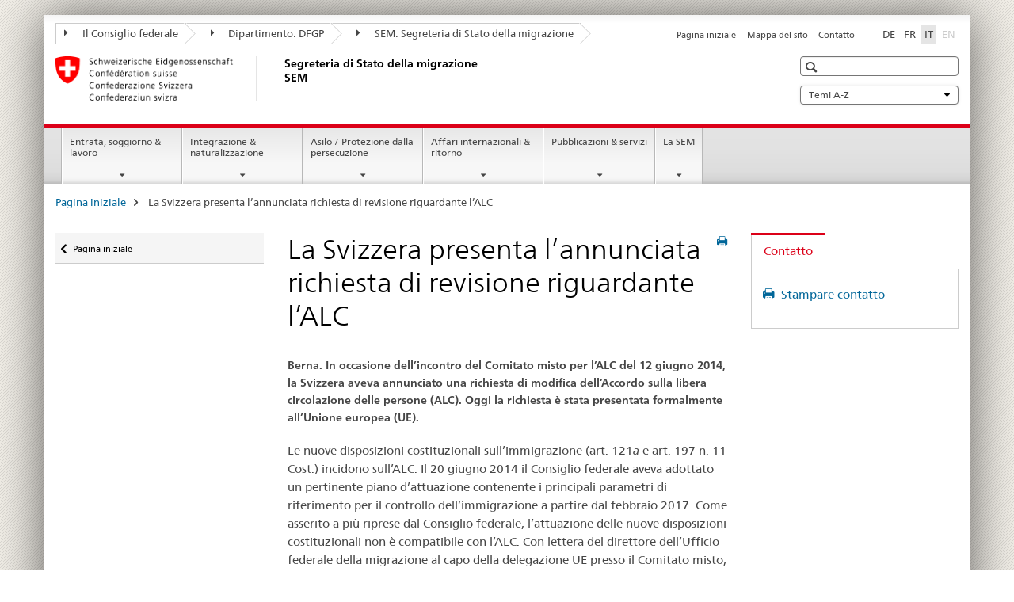

--- FILE ---
content_type: text/html;charset=utf-8
request_url: https://www.bj.admin.ch/sem/it/home/aktuell/news/2014/2014-07-07.html
body_size: 12340
content:

<!DOCTYPE HTML>
<!--[if lt IE 7 ]> <html lang="it" class="no-js ie6 oldie"> <![endif]-->
<!--[if IE 7 ]> <html lang="it" class="no-js ie7 oldie"> <![endif]-->
<!--[if IE 8 ]> <html lang="it" class="no-js ie8 oldie"> <![endif]-->
<!--[if IE 9 ]> <html lang="it" class="no-js ie9"> <![endif]-->
<!--[if gt IE 9 ]><!--><html lang="it" class="no-js no-ie"> <!--<![endif]-->


    
<head>
    
    


	
	
		<title>La Svizzera presenta l’annunciata richiesta di revisione riguardante l’ALC</title>
	
	


<meta charset="utf-8" />
<meta http-equiv="X-UA-Compatible" content="IE=edge" />
<meta name="viewport" content="width=device-width, initial-scale=1.0" />
<meta http-equiv="cleartype" content="on" />


	<meta name="msapplication-TileColor" content="#ffffff"/>
	<meta name="msapplication-TileImage" content="/etc/designs/core/frontend/guidelines/img/ico/mstile-144x144.png"/>
	<meta name="msapplication-config" content="/etc/designs/core/frontend/guidelines/img/ico/browserconfig.xml"/>



	
	
		
			<meta name="description" content="Berna. In occasione dell’incontro del Comitato misto per l’ALC del 12 giugno 2014, la Svizzera aveva annunciato una richiesta di modifica dell’Accordo sulla libera circolazione delle persone (ALC). Oggi la richiesta è stata presentata formalmente all’Unione europea (UE)." />
		
	


	<meta name="keywords" content="Regolazione dell’immigrazione,Comunicati,Pagina è attuale,Libera circolazione delle persone" />




<meta name="language" content="it" />
<meta name="author" content="Segreteria di Stato della migrazione " />




	<!-- current page in other languages -->
	
		<link rel="alternate" type="text/html" href="/sem/de/home/aktuell/news/2014/2014-07-07.html" hreflang="de" lang="de"/>
	
		<link rel="alternate" type="text/html" href="/sem/it/home/aktuell/news/2014/2014-07-07.html" hreflang="it" lang="it"/>
	
		<link rel="alternate" type="text/html" href="/sem/fr/home/aktuell/news/2014/2014-07-07.html" hreflang="fr" lang="fr"/>
	




	<meta name="twitter:card" content="summary"/>
	
	
		<meta property="og:url" content="https://www.fedpol.admin.ch/sem/it/home/aktuell/news/2014/2014-07-07.html"/>
	
	<meta property="og:type" content="article"/>
	
		<meta property="og:title" content="La Svizzera presenta l’annunciata richiesta di revisione riguardante l’ALC"/>
	
	
		<meta property="og:description" content="Berna. In occasione dell’incontro del Comitato misto per l’ALC del 12 giugno 2014, la Svizzera aveva annunciato una richiesta di modifica dell’Accordo sulla libera circolazione delle persone (ALC). Oggi la richiesta è stata presentata formalmente all’Unione europea (UE)."/>
	
	






    









	<!--style type="text/css" id="antiClickjack">body{display:none !important;}</style-->
	<script type="text/javascript">

		var styleElement = document.createElement('STYLE');
		styleElement.setAttribute('id', 'antiClickjack');
		styleElement.setAttribute('type', 'text/css');
		styleElement.innerHTML = 'body {display:none !important;}';
		document.getElementsByTagName('HEAD')[0].appendChild(styleElement);

		if (self === top) {
			var antiClickjack = document.getElementById("antiClickjack");
			antiClickjack.parentNode.removeChild(antiClickjack);
		} else {
			top.location = self.location;
		}
	</script>




<script src="/etc.clientlibs/clientlibs/granite/jquery.min.js"></script>
<script src="/etc.clientlibs/clientlibs/granite/utils.min.js"></script>



	<script>
		Granite.I18n.init({
			locale: "it",
			urlPrefix: "/libs/cq/i18n/dict."
		});
	</script>



	<link rel="stylesheet" href="/etc/designs/core/frontend/guidelines.min.css" type="text/css">

	<link rel="stylesheet" href="/etc/designs/core/frontend/modules.min.css" type="text/css">

	
	<link rel="shortcut icon" href="/etc/designs/core/frontend/guidelines/img/ico/favicon.ico">
	<link rel="apple-touch-icon" sizes="57x57" href="/etc/designs/core/frontend/guidelines/img/ico/apple-touch-icon-57x57.png"/>
	<link rel="apple-touch-icon" sizes="114x114" href="/etc/designs/core/frontend/guidelines/img/ico/apple-touch-icon-114x114.png"/>
	<link rel="apple-touch-icon" sizes="72x72" href="/etc/designs/core/frontend/guidelines/img/ico/apple-touch-icon-72x72.png"/>
	<link rel="apple-touch-icon" sizes="144x144" href="/etc/designs/core/frontend/guidelines/img/ico/apple-touch-icon-144x144.png"/>
	<link rel="apple-touch-icon" sizes="60x60" href="/etc/designs/core/frontend/guidelines/img/ico/apple-touch-icon-60x60.png"/>
	<link rel="apple-touch-icon" sizes="120x120" href="/etc/designs/core/frontend/guidelines/img/ico/apple-touch-icon-120x120.png"/>
	<link rel="apple-touch-icon" sizes="76x76" href="/etc/designs/core/frontend/guidelines/img/ico/apple-touch-icon-76x76.png"/>
	<link rel="icon" type="image/png" href="/etc/designs/core/frontend/guidelines/img/ico/favicon-96x96.png" sizes="96x96"/>
	<link rel="icon" type="image/png" href="/etc/designs/core/frontend/guidelines/img/ico/favicon-16x16.png" sizes="16x16"/>
	<link rel="icon" type="image/png" href="/etc/designs/core/frontend/guidelines/img/ico/favicon-32x32.png" sizes="32x32"/>







	<!--[if lt IE 9]>
		<script src="https://cdnjs.cloudflare.com/polyfill/v2/polyfill.js?version=4.8.0"></script>
	<![endif]-->



    



    
        

	

    

</head>


    

<body class="mod mod-layout   skin-layout-template-contentpage" data-glossary="/sem/it/home.glossaryjs.json">

<div class="mod mod-homepage">
<ul class="access-keys" role="navigation">
    <li><a href="/sem/it/home.html" accesskey="0">Homepage</a></li>
    
    <li><a href="#main-navigation" accesskey="1">Main navigation</a></li>
    
    
    <li><a href="#content" accesskey="2">Content area</a></li>
    
    
    <li><a href="#site-map" accesskey="3">Sitemap</a></li>
    
    
    <li><a href="#search-field" accesskey="4">Search</a></li>
    
</ul>
</div>

<!-- begin: container -->
<div class="container container-main">

    


<header style="background-size: cover; background-image:" role="banner">
	

	<div class="clearfix">
		
			


	



	<nav class="navbar treecrumb pull-left">

		
		
			<h2 class="sr-only">Segreteria di Stato della migrazione SEM</h2>
		

		
			
				<ul class="nav navbar-nav">
				

						

						
						<li class="dropdown">
							
							
								
									<a id="federalAdministration-dropdown" href="#" aria-label="Il Consiglio federale" class="dropdown-toggle" data-toggle="dropdown"><span class="icon icon--right"></span> Il Consiglio federale</a>
								
								
							

							
								
								<ul class="dropdown-menu" role="menu" aria-labelledby="federalAdministration-dropdown">
									
										
										<li class="dropdown-header">
											
												
													<a href="https://www.admin.ch/gov/it/pagina-iniziale.html" aria-label="Amministrazione federale admin.ch" target="_blank" title="">Amministrazione federale admin.ch</a>
												
												
											

											
											
												
													<ul>
														<li>
															
																
																
																
																	<a href="https://www.bk.admin.ch/bk/it/home.html" aria-label="CaF: Cancelleria federale" target="_blank" title=""> CaF: Cancelleria federale</a>
																
															
														</li>
													</ul>
												
											
												
													<ul>
														<li>
															
																
																
																
																	<a href="https://www.eda.admin.ch/eda/it/dfae.html" aria-label="DFAE: Dipartimento federale degli affari esteri" target="_blank" title=""> DFAE: Dipartimento federale degli affari esteri</a>
																
															
														</li>
													</ul>
												
											
												
													<ul>
														<li>
															
																
																
																
																	<a href="https://www.edi.admin.ch/edi/it/home.html" aria-label="DFI: Dipartimento federale dell&#39;interno" target="_blank" title=""> DFI: Dipartimento federale dell&#39;interno</a>
																
															
														</li>
													</ul>
												
											
												
													<ul>
														<li>
															
																
																
																
																	<a href="https://www.ejpd.admin.ch/ejpd/it/home.html" aria-label="DFGP: Dipartimento federale di giustizia e polizia" target="_blank" title=""> DFGP: Dipartimento federale di giustizia e polizia</a>
																
															
														</li>
													</ul>
												
											
												
													<ul>
														<li>
															
																
																
																
																	<a href="https://www.vbs.admin.ch/it/home.html" aria-label="DDPS: Dipartimento federale della difesa, della protezione della popolazione e dello sport" target="_blank" title=""> DDPS: Dipartimento federale della difesa, della protezione della popolazione e dello sport</a>
																
															
														</li>
													</ul>
												
											
												
													<ul>
														<li>
															
																
																
																
																	<a href="https://www.efd.admin.ch/efd/it/home.html" aria-label="DFF: Dipartimento federale delle finanze" target="_blank" title=""> DFF: Dipartimento federale delle finanze</a>
																
															
														</li>
													</ul>
												
											
												
													<ul>
														<li>
															
																
																
																
																	<a href="https://www.wbf.admin.ch/wbf/it/home.html" aria-label="DEFR: Dipartimento federale dell&#39;economia, della formazione e della ricerca" target="_blank" title=""> DEFR: Dipartimento federale dell&#39;economia, della formazione e della ricerca</a>
																
															
														</li>
													</ul>
												
											
												
													<ul>
														<li>
															
																
																
																
																	<a href="https://www.uvek.admin.ch/uvek/it/home.html" aria-label="DATEC: Dipartimento federale dell&#39;ambiente, dei trasporti, dell&#39;energia e delle comunicazioni" target="_blank" title=""> DATEC: Dipartimento federale dell&#39;ambiente, dei trasporti, dell&#39;energia e delle comunicazioni</a>
																
															
														</li>
													</ul>
												
											
										</li>
									
								</ul>
							
						</li>
					

						

						
						<li class="dropdown">
							
							
								
									<a id="departement-dropdown" href="#" aria-label="Dipartimento: DFGP" class="dropdown-toggle" data-toggle="dropdown"><span class="icon icon--right"></span> Dipartimento: DFGP</a>
								
								
							

							
								
								<ul class="dropdown-menu" role="menu" aria-labelledby="departement-dropdown">
									
										
										<li class="dropdown-header">
											
												
													<a href="/ejpd/it/home.html" aria-label="Dipartimento: DFGP" data-skipextcss="true" target="_blank">Dipartimento: DFGP</a>
												
												
											

											
											
												
													<ul>
														<li>
															
																
																
																
																	<a href="https://www.bj.admin.ch/bj/it/home.html" aria-label="UFG: Ufficio federale di giustizia" target="_blank" title=""> UFG: Ufficio federale di giustizia</a>
																
															
														</li>
													</ul>
												
											
												
													<ul>
														<li>
															
																
																
																
																	<a href="https://www.fedpol.admin.ch/fedpol/it/home.html" aria-label="fedpol: Ufficio federale di polizia" target="_blank" title=""> fedpol: Ufficio federale di polizia</a>
																
															
														</li>
													</ul>
												
											
												
													<ul>
														<li>
															
																
																
																
																	<a href="https://www.sem.admin.ch" aria-label="SEM: Segreteria di Stato della migrazione" target="_blank" title=""> SEM: Segreteria di Stato della migrazione</a>
																
															
														</li>
													</ul>
												
											
												
													<ul>
														<li>
															
																
																
																
																	<a href="https://www.esbk.admin.ch/esbk/it/home.html" aria-label="CFCG: Commissione federale delle case da gioco" target="_blank" title=""> CFCG: Commissione federale delle case da gioco</a>
																
															
														</li>
													</ul>
												
											
												
													<ul>
														<li>
															
																
																
																
																	<a href="https://www.eschk.admin.ch/eschk/it/home.html" aria-label="CAF: Commissione arbitrale federale per la gestione dei diritti d’autore e dei diritti affini" target="_blank" title=""> CAF: Commissione arbitrale federale per la gestione dei diritti d’autore e dei diritti affini</a>
																
															
														</li>
													</ul>
												
											
												
													<ul>
														<li>
															
																
																
																
																	<a href="https://www.nkvf.admin.ch/nkvf/it/home.html" aria-label="CNPT: Commissione nazionale per la prevenzione della tortura" target="_blank" title=""> CNPT: Commissione nazionale per la prevenzione della tortura</a>
																
															
														</li>
													</ul>
												
											
												
													<ul>
														<li>
															
																
																
																
																	<a href="https://www.ige.ch/it/" aria-label="IPI: Istituto federale della proprietà intellettuale" target="_blank" title=""> IPI: Istituto federale della proprietà intellettuale</a>
																
															
														</li>
													</ul>
												
											
												
													<ul>
														<li>
															
																
																
																
																	<a href="https://www.isdc.ch/it/" aria-label="ISDC: Istituto svizzero di diritto comparato" target="_blank" title=""> ISDC: Istituto svizzero di diritto comparato</a>
																
															
														</li>
													</ul>
												
											
												
													<ul>
														<li>
															
																
																
																
																	<a href="https://www.metas.ch/metas/it/home.html" aria-label="METAS: Istituto federale di metrologia" target="_blank" title=""> METAS: Istituto federale di metrologia</a>
																
															
														</li>
													</ul>
												
											
												
													<ul>
														<li>
															
																
																
																
																	<a href="https://www.rab-asr.ch/#/?lang=it" aria-label="ASR: Autorità federale di sorveglianza dei revisori" target="_blank" title=""> ASR: Autorità federale di sorveglianza dei revisori</a>
																
															
														</li>
													</ul>
												
											
												
													<ul>
														<li>
															
																
																
																
																	<a href="https://www.isc-ejpd.admin.ch/isc/it/home.html" aria-label="CSI-DFGP: Centro servizi informatici" target="_blank" title=""> CSI-DFGP: Centro servizi informatici</a>
																
															
														</li>
													</ul>
												
											
												
													<ul>
														<li>
															
																
																
																
																	<a href="https://www.li.admin.ch/it" aria-label="Servizio Sorveglianza della corrispondenza postale e del traffico delle telecomunicazioni" target="_blank" title=""> Servizio Sorveglianza della corrispondenza postale e del traffico delle telecomunicazioni</a>
																
															
														</li>
													</ul>
												
											
										</li>
									
								</ul>
							
						</li>
					

						

						
						<li class="dropdown">
							
							
								
								
									<a id="federalOffice-dropdown" href="#" aria-label="SEM: Segreteria di Stato della migrazione" class="dropdown-toggle"><span class="icon icon--right"></span> SEM: Segreteria di Stato della migrazione</a>
								
							

							
						</li>
					
				</ul>
			
			
		
	</nav>




		

		
<!-- begin: metanav -->
<section class="nav-services clearfix">
	
	
		


	
	<h2>La Svizzera presenta l’annunciata richiesta di revisione riguardante l’ALC</h2>

	

		
		

		<nav class="nav-lang">
			<ul>
				
					<li>
						
							
							
								<a href="/sem/de/home/aktuell/news/2014/2014-07-07.html" lang="de" title="tedesco" aria-label="tedesco">DE</a>
							
							
						
					</li>
				
					<li>
						
							
							
								<a href="/sem/fr/home/aktuell/news/2014/2014-07-07.html" lang="fr" title="francese" aria-label="francese">FR</a>
							
							
						
					</li>
				
					<li>
						
							
								<a class="active" lang="it" title="italiano selected" aria-label="italiano selected">IT</a>
							
							
							
						
					</li>
				
					<li>
						
							
							
							
								<a class="disabled" lang="en" title="inglese" aria-label="inglese">EN<span class="sr-only">disabled</span></a>
							
						
					</li>
				
			</ul>
		</nav>

	


		
		

    
        
            
            

                
                <h2 class="sr-only">Service navigation</h2>

                <nav class="nav-service">
                    <ul>
                        
                        
                            <li><a href="/sem/it/home.html" title="Pagina iniziale" aria-label="Pagina iniziale" data-skipextcss="true">Pagina iniziale</a></li>
                        
                            <li><a href="/sem/it/home/sitemap.html" title="Mappa del sito" aria-label="Mappa del sito" data-skipextcss="true">Mappa del sito</a></li>
                        
                            <li><a href="/sem/it/home/sem/kontakt.html" title="Contatto" aria-label="Contatto" data-skipextcss="true">Contatto</a></li>
                        
                    </ul>
                </nav>

            
        
    


	
	
</section>
<!-- end: metanav -->

	</div>

	
		

	
	
		
<div class="mod mod-logo">
    
        
        
            
                <a href="/sem/it/home.html" class="brand  hidden-xs" id="logo" title="Pagina iniziale" aria-label="Pagina iniziale">
                    
                        
                            <img src="/sem/it/_jcr_content/logo/image.imagespooler.png/1594632078809/logo.png" alt="Segreteria di Stato della migrazione SEM"/>
                        
                        
                    
                    <h2 id="logo-desktop-departement">Segreteria di Stato della migrazione SEM
                    </h2>
                </a>
                
            
        
    
</div>

	


	

 	
		


	



	
	
		

<div class="mod mod-searchfield">

	
		

		
			

			<!-- begin: sitesearch desktop-->
			<div class="mod mod-searchfield global-search global-search-standard">
				<form action="/sem/it/home/suche.html" class="form-horizontal form-search pull-right">
					<h2 class="sr-only">Ricerca</h2>
					<label for="search-field" class="sr-only"></label>
					<input id="search-field" name="query" class="form-control search-field" type="text" placeholder=""/>
                    <button class="icon icon--search icon--before" tabindex="0" role="button">
                        <span class="sr-only"></span>
                    </button>
                    <button class="icon icon--close icon--after search-reset" tabindex="0" role="button"><span class="sr-only"></span></button>
					<div class="search-results">
						<div class="search-results-list"></div>
					</div>
				</form>
			</div>
			<!-- end: sitesearch desktop-->

		
	

</div>

	



	

	
		


	

<div class="mod mod-themes">
	

		<nav class="navbar yamm yamm--select ddl-to-modal">
			<h2 class="sr-only">Temi A-Z</h2>
			<ul>
				<!-- Init dropdown with the `pull-right` class if you want to have your Topics select on the right -->
				<li class="dropdown pull-right">
					<a href="#" class="dropdown-toggle" data-toggle="dropdown">
						Temi A-Z <span class="icon icon--bottom"></span>
					</a>
					<!-- begin: flyout -->
					<ul class="dropdown-menu">
						<li>
							<!-- The `yamm-content` can contain any kind of content like tab, table, list, article... -->
							<div class="yamm-content container-fluid">

								
								<div class="row">
									<div class="col-sm-12">
										<button class="yamm-close btn btn-link icon icon--after icon--close pull-right">
											Chiudi
										</button>
									</div>
								</div>

								
				                <ul class="nav nav-tabs">
				                	
				                	
				                		<li><a href="#mf_keywords_tab" data-toggle="tab" data-url="/sem/it/_jcr_content/themes.keywordsinit.html">A - Z</a></li>
				                	
				                	
				                </ul>

				                
				                <div class="tab-content">
								

								
								
									<div class="tab-pane" id="mf_keywords_tab"></div>
									<h2 class="sr-only visible-print-block">A - Z</h2>
								

								
								
								</div>
							</div>
						</li>
					</ul>
				</li>
			</ul>
		</nav>


</div>






	

 	


</header>



    


	
	
		

<div class="mod mod-mainnavigation">

	<!-- begin: mainnav -->
	<div class="nav-main yamm navbar" id="main-navigation">

		<h2 class="sr-only">
			Navigation
		</h2>

		
			


<!-- mobile mainnav buttonbar -->
 <section class="nav-mobile">
	<div class="table-row">
		<div class="nav-mobile-header">
			<div class="table-row">
				<span class="nav-mobile-logo">
					
						
						
							<img src="/etc/designs/core/frontend/guidelines/img/swiss.svg" onerror="this.onerror=null; this.src='/etc/designs/core/frontend/guidelines/img/swiss.png'" alt="Segreteria di Stato della migrazione "/>
						
					
				</span>
				<h2>
					<a href="/sem/it/home.html" title="Pagina iniziale" aria-label="Pagina iniziale">Segreteria di Stato della migrazione</a>
				</h2>
			</div>
		</div>
		<div class="table-cell dropdown">
			<a href="#" class="nav-mobile-menu dropdown-toggle" data-toggle="dropdown">
				<span class="icon icon--menu"></span>
			</a>
			<div class="drilldown dropdown-menu" role="menu">
				<div class="drilldown-container">
					<nav class="nav-page-list">
						
							<ul aria-controls="submenu">
								
									
									
										<li>
											
												
												
													<a href="/sem/it/home/themen.html">Entrata, soggiorno &amp; lavoro</a>
												
											
										</li>
									
								
							</ul>
						
							<ul aria-controls="submenu">
								
									
									
										<li>
											
												
												
													<a href="/sem/it/home/integration-einbuergerung.html">Integrazione &amp; naturalizzazione</a>
												
											
										</li>
									
								
							</ul>
						
							<ul aria-controls="submenu">
								
									
									
										<li>
											
												
												
													<a href="/sem/it/home/asyl.html">Asilo / Protezione dalla persecuzione</a>
												
											
										</li>
									
								
							</ul>
						
							<ul aria-controls="submenu">
								
									
									
										<li>
											
												
												
													<a href="/sem/it/home/international-rueckkehr.html">Affari internazionali &amp; ritorno</a>
												
											
										</li>
									
								
							</ul>
						
							<ul aria-controls="submenu">
								
									
									
										<li>
											
												
												
													<a href="/sem/it/home/publiservice.html">Pubblicazioni &amp; servizi</a>
												
											
										</li>
									
								
							</ul>
						
							<ul aria-controls="submenu">
								
									
									
										<li>
											
												
												
													<a href="/sem/it/home/sem.html">La SEM</a>
												
											
										</li>
									
								
							</ul>
						

						<button class="yamm-close-bottom" aria-label="Chiudere">
							<span class="icon icon--top" aria-hidden="true"></span>
						</button>
					</nav>
				</div>
			</div>
		</div>
		<div class="table-cell dropdown">
			<a href="#" class="nav-mobile-menu dropdown-toggle" data-toggle="dropdown">
				<span class="icon icon--search"></span>
			</a>
			<div class="dropdown-menu" role="menu">
				
				



	
		


<div class="mod mod-searchfield">

    
        <div class="mod mod-searchfield global-search global-search-mobile">
            <form action="/sem/it/home/suche.html" class="form  mod-searchfield-mobile" role="form">
                <h2 class="sr-only">Ricerca</h2>
                <label for="search-field-phone" class="sr-only">
                    
                </label>
                <input id="search-field-phone" name="query" class="search-input form-control" type="text" placeholder=""/>
                <button class="icon icon--search icon--before" tabindex="0" role="button">
                    <span class="sr-only"></span>
                </button>
                <button class="icon icon--close icon--after search-reset" tabindex="0" role="button"><span class="sr-only"></span></button>

                <div class="search-results">
                    <div class="search-results-list"></div>
                </div>
            </form>
        </div>
    

</div>

	
	


				
			</div>
		</div>
	</div>
</section>

		

		
		<ul class="nav navbar-nav" aria-controls="submenu">

			
			

				
                
				

				<li class="dropdown yamm-fw  ">
					
						
			      		
							<a href="/sem/it/home/themen.html" aria-label="Entrata, soggiorno &amp; lavoro" class="dropdown-toggle" data-toggle="dropdown" data-url="/sem/it/home/themen/_jcr_content/par.html">Entrata, soggiorno &amp; lavoro</a>
							
							<ul class="dropdown-menu" role="menu" aria-controls="submenu">
								<li>
									<div class="yamm-content container-fluid">
										<div class="row">
											<div class="col-sm-12">
												<button class="yamm-close btn btn-link icon icon--after icon--close pull-right">Chiudere</button>
											</div>
										</div>
										<div class="row">
											<div class="col-md-12 main-column">

											</div>
										</div>
										<br><br><br>
										<button class="yamm-close-bottom" aria-label="Chiudere"><span class="icon icon--top"></span></button>
									</div>
								</li>
							</ul>
						
					
				</li>
			

				
                
				

				<li class="dropdown yamm-fw  ">
					
						
			      		
							<a href="/sem/it/home/integration-einbuergerung.html" aria-label="Integrazione &amp; naturalizzazione" class="dropdown-toggle" data-toggle="dropdown" data-url="/sem/it/home/integration-einbuergerung/_jcr_content/par.html">Integrazione &amp; naturalizzazione</a>
							
							<ul class="dropdown-menu" role="menu" aria-controls="submenu">
								<li>
									<div class="yamm-content container-fluid">
										<div class="row">
											<div class="col-sm-12">
												<button class="yamm-close btn btn-link icon icon--after icon--close pull-right">Chiudere</button>
											</div>
										</div>
										<div class="row">
											<div class="col-md-12 main-column">

											</div>
										</div>
										<br><br><br>
										<button class="yamm-close-bottom" aria-label="Chiudere"><span class="icon icon--top"></span></button>
									</div>
								</li>
							</ul>
						
					
				</li>
			

				
                
				

				<li class="dropdown yamm-fw  ">
					
						
			      		
							<a href="/sem/it/home/asyl.html" aria-label="Asilo / Protezione dalla persecuzione" class="dropdown-toggle" data-toggle="dropdown" data-url="/sem/it/home/asyl/_jcr_content/par.html">Asilo / Protezione dalla persecuzione</a>
							
							<ul class="dropdown-menu" role="menu" aria-controls="submenu">
								<li>
									<div class="yamm-content container-fluid">
										<div class="row">
											<div class="col-sm-12">
												<button class="yamm-close btn btn-link icon icon--after icon--close pull-right">Chiudere</button>
											</div>
										</div>
										<div class="row">
											<div class="col-md-12 main-column">

											</div>
										</div>
										<br><br><br>
										<button class="yamm-close-bottom" aria-label="Chiudere"><span class="icon icon--top"></span></button>
									</div>
								</li>
							</ul>
						
					
				</li>
			

				
                
				

				<li class="dropdown yamm-fw  ">
					
						
			      		
							<a href="/sem/it/home/international-rueckkehr.html" aria-label="Affari internazionali &amp; ritorno" class="dropdown-toggle" data-toggle="dropdown" data-url="/sem/it/home/international-rueckkehr/_jcr_content/par.html">Affari internazionali &amp; ritorno</a>
							
							<ul class="dropdown-menu" role="menu" aria-controls="submenu">
								<li>
									<div class="yamm-content container-fluid">
										<div class="row">
											<div class="col-sm-12">
												<button class="yamm-close btn btn-link icon icon--after icon--close pull-right">Chiudere</button>
											</div>
										</div>
										<div class="row">
											<div class="col-md-12 main-column">

											</div>
										</div>
										<br><br><br>
										<button class="yamm-close-bottom" aria-label="Chiudere"><span class="icon icon--top"></span></button>
									</div>
								</li>
							</ul>
						
					
				</li>
			

				
                
				

				<li class="dropdown yamm-fw  ">
					
						
			      		
							<a href="/sem/it/home/publiservice.html" aria-label="Pubblicazioni &amp; servizi" class="dropdown-toggle" data-toggle="dropdown" data-url="/sem/it/home/publiservice/_jcr_content/par.html">Pubblicazioni &amp; servizi</a>
							
							<ul class="dropdown-menu" role="menu" aria-controls="submenu">
								<li>
									<div class="yamm-content container-fluid">
										<div class="row">
											<div class="col-sm-12">
												<button class="yamm-close btn btn-link icon icon--after icon--close pull-right">Chiudere</button>
											</div>
										</div>
										<div class="row">
											<div class="col-md-12 main-column">

											</div>
										</div>
										<br><br><br>
										<button class="yamm-close-bottom" aria-label="Chiudere"><span class="icon icon--top"></span></button>
									</div>
								</li>
							</ul>
						
					
				</li>
			

				
                
				

				<li class="dropdown yamm-fw  ">
					
						
			      		
							<a href="/sem/it/home/sem.html" aria-label="La SEM" class="dropdown-toggle" data-toggle="dropdown" data-url="/sem/it/home/sem/_jcr_content/par.html">La SEM</a>
							
							<ul class="dropdown-menu" role="menu" aria-controls="submenu">
								<li>
									<div class="yamm-content container-fluid">
										<div class="row">
											<div class="col-sm-12">
												<button class="yamm-close btn btn-link icon icon--after icon--close pull-right">Chiudere</button>
											</div>
										</div>
										<div class="row">
											<div class="col-md-12 main-column">

											</div>
										</div>
										<br><br><br>
										<button class="yamm-close-bottom" aria-label="Chiudere"><span class="icon icon--top"></span></button>
									</div>
								</li>
							</ul>
						
					
				</li>
			
		</ul>
	</div>
</div>

	



    

<!-- begin: main -->
<div class="container-fluid hidden-xs">
	<div class="row">
		<div class="col-sm-12">
			
	


<div class="mod mod-breadcrumb">
	<h2 id="br1" class="sr-only">Breadcrumb</h2>
	<ol class="breadcrumb" role="menu" aria-labelledby="br1">
		
			<li><a href="/sem/it/home.html" title="Pagina iniziale" aria-label="Pagina iniziale">Pagina iniziale</a><span class="icon icon--greater"></span></li>
		
		<li class="active" role="presentation">La Svizzera presenta l’annunciata richiesta di revisione riguardante l’ALC</li>
	</ol>
</div>

	
		</div>
	</div>
</div>



	
	
		<div class="container-fluid">
			

<div class="row">
    <div class="col-sm-4 col-md-3 drilldown">
        

<div class="mod mod-leftnavigation">

		<a href="#collapseSubNav" data-toggle="collapse" class="collapsed visible-xs">Unternavigation</a>
		<div class="drilldown-container">
			<nav class="nav-page-list">
				
					<a href="/sem/it/home.html" class="icon icon--before icon--less visible-xs">Ritornare</a>

					<a href="/sem/it/home.html" class="icon icon--before icon--less"><span class="sr-only">Ritornare </span>Pagina iniziale</a>
				
				<ul>
					

					
					
					

					
				</ul>
			</nav>
		</div>

</div>

    </div>
    <div class="col-sm-8 col-md-9 main-column" id="content" role="main">
        <div class="row">
            <div class="col-md-8 main-content js-glossary-context">
                

<div class="visible-xs visible-sm">
	<p><a href="#context-sidebar" class="icon icon--before icon--root">Navigazione</a></p>
</div>

<div class="contentHead">
	



<div class="mod mod-backtooverview">
	
</div>


	
	


	
	
		<a href="javascript:$.printPreview.printPreview()" onclick="" class="icon icon--before icon--print pull-right" title="Stampa la pagina"></a>
	




	
	

<div class="mod mod-contentpage">
    <h1 class="text-inline">La Svizzera presenta l’annunciata richiesta di revisione riguardante l’ALC</h1>
</div>

</div>	






<div class="mod mod-textimage">
    
<div class="clearfix">
    
        
        

            
                
                    
                
                
            
            
            
            <b>Berna. In occasione dell’incontro del Comitato misto per l’ALC del 12 giugno 2014, la Svizzera aveva annunciato una richiesta di modifica dell’Accordo sulla libera circolazione delle persone (ALC). Oggi la richiesta è stata presentata formalmente all’Unione europea (UE).</b>
            
        
    
</div>

</div>

<div class="mod mod-textimage">
    
<div class="clearfix">
    
        
        

            
                
                
                    
                
            
            
            
            <p>Le nuove disposizioni costituzionali sull’immigrazione (art.&nbsp;121<i>a</i> e art.&nbsp;197 n. 11 Cost.) incidono sull’ALC. Il 20&nbsp;giugno&nbsp;2014 il Consiglio federale aveva adottato un pertinente piano d’attuazione contenente i principali parametri di riferimento per il controllo dell’immigrazione a partire dal febbraio&nbsp;2017. Come asserito a più riprese dal Consiglio federale, l’attuazione delle nuove disposizioni costituzionali non è compatibile con l’ALC. Con lettera del direttore dell’Ufficio federale della migrazione al capo della delegazione UE presso il Comitato misto, la Svizzera ha pertanto presentato all’UE, previa adozione del piano d’attuazione, una richiesta formale di adeguamento dell’ALC. La richiesta si fonda sull’articolo&nbsp;18 ALC, in virtù del quale una parte contraente può presentare al Comitato misto una proposta di riesame dell’ALC.</p>

            
        
    
</div>

</div>

<div class="mod mod-textimage">
    
<div class="clearfix">
    
        
        

            
                
                    
                
                
            
            <h3>Prossime fasi</h3>
            
            <p>Il Dipartimento federale di giustizia e polizia (DFGP), coadiuvato dal Dipartimento federale degli affari esteri (DFAE) e dal Dipartimento federale dell’economia, della formazione e della ricerca (DEFR), elaborerà entro l’autunno&nbsp;2014 un mandato negoziale fondato sui parametri di riferimento del modello d’ammissione, da un lato, e su un prospetto dei possibili scenari per quanto riguarda la politica interna ed estera, dall’altro.</p>

            
        
    
</div>

</div>

<div class="mod mod-tabs">
    
    
        
        
            
                
                

                    
                        <a id="context-sidebar"></a>
                        
                    

                    <!-- Nav tabs -->
                    <ul class="nav nav-tabs">
                        

                        
                            
                            
                            
                            

                            

                            <li class="active">
                                <a href="#tab__content_sem_it_home_aktuell_news_2014_2014-07-07_jcr_content_par_rel_moreinfos" data-toggle="tab">
                                    
                                        
                                        
                                            Documenti
                                        
                                    
                                </a>
                            </li>

                        
                    </ul>

                    <!-- Tab panes -->
                    <div class="tab-content tab-border">
                        

                        
                            
                            <div class="tab-pane clearfix active" id="tab__content_sem_it_home_aktuell_news_2014_2014-07-07_jcr_content_par_rel_moreinfos">
                                <h2 class="sr-only visible-print-block">Documenti</h2>
                                






    <div class="multilist " id="id_e9d4ab25420fe5a257b5ab9e0827002d-box">

        

        

        <div class="" id="id_e9d4ab25420fe5a257b5ab9e0827002d-box-content">
            <ul class="list-unstyled ">
                
                    <li class="line">
                        
                        
                        
                        
                        <a href="/dam/sem/de/data/eu/fza/personenfreizuegigkeit/umsetz-mei/20140704-schreiben-gam.pdf.download.pdf/20140704-schreiben-gam.pdf" title="Richiesta di revisione" class="icon icon--before icon--pdf">Richiesta di revisione<span class="text-dimmed"> (PDF, 150 kB, 26.07.2014)</span></a></a>
                        
                            <p>(questo documento è solo disponibile in inglese)</p>
                        
                    </li>
                
            </ul>

            
        </div>

    </div>
    <link rel="stylesheet" href="/etc/designs/core/frontend/modules/multilist.min.css" type="text/css">
<script src="/etc/designs/core/frontend/modules/multilist.min.js"></script>


    <script type="text/javascript">
        $(document).ready(function () {
            Namics.multilist.init();
        });
    </script>






    
        
    



                            </div>
                        

                    </div>

                
            
        
    
    
</div>




    
        
    


		






<div class="mod mod-backtooverview">
	
</div>




<div class="clearfix">
	





	
	
	
		
	






	<p class="pull-left">
		
		

		
			<small>
				<span class="text-dimmed">Ultima modifica&nbsp;07.07.2014</span>
			</small>
		
	</p>


	
	


	<p class="pull-right">
		<small>
			
				<a href="#" class="icon icon--before icon--power hidden-print">
					Inizio pagina
				</a>
			
		</small>
	</p>
 
</div>


	
		


	

	
<div class="mod mod-socialshare">
	

	<div class="social-sharing" aria-labelledby="social_share">
		<label id="social_share" class="sr-only">Social share</label>
		
			<a href="#" aria-label="Facebook" data-analytics="facebook" onclick="window.open('https://www.facebook.com/sharer/sharer.php?u='+encodeURIComponent(location.href), 'share-dialog', 'width=626,height=436'); return false;">
				<img src="/etc/designs/core/frontend/guidelines/img/FB-f-Logo__blue_29.png" width="16px" height="16px" alt="">
			</a>
		
		
		
			<a href="#" aria-label="Twitter" data-analytics="twitter" onclick="window.open('http://twitter.com/share?text='+encodeURIComponent('La Svizzera presenta l’annunciata richiesta di revisione riguardante l’ALC')+'&url='+encodeURIComponent(location.href), 'share-dialog', 'width=626,height=436'); return false;">
				<img src="/etc/designs/core/frontend/guidelines/img/Twitter_logo_blue.png" width="16px" height="16px" alt="">
			</a>
		

		
			<a href="#" aria-label="Xing" data-analytics="xing" onclick="window.open('https://www.xing.com/spi/shares/new?url='+encodeURIComponent(location.href), 'share-dialog', 'width=600,height=450'); return false;">
				<img src="/etc/designs/core/frontend/assets/img/ico-xing.png" width="16px" height="16px" alt=""/>
			</a>
		

		
			<a href="#" aria-label="LinkedIn" data-analytics="linkedin" onclick="window.open('https://www.linkedin.com/shareArticle?mini=true&url='+encodeURIComponent(location.href), 'share-dialog', 'width=600,height=450'); return false;">
				<img src="/etc/designs/core/frontend/assets/img/ico-linkedin.png" width="16px" height="16px" alt=""/>
			</a>
		
	</div>
</div>

	
	

	

            </div>
            <div class="col-md-4">
                


<div class="context-column">
	
						
		





	
		
		
			<div class="mod mod-contactbox">
				
					
					
						<ul class="nav nav-tabs">
							
								
								
									<li class="active">
										<a href="#contact" data-toggle="tab">
											Contatto
										</a>
									</li>
								
								
							
						</ul>

						<div class="tab-content tab-border">
							
								<div class="tab-pane active" id="contact" data-print="contact-info">
									<h2 class="sr-only visible-print-block">Contatto</h2>
									


	
		

		
			
				
				
					
					

<div class="mod mod-address">
    
        
            
        
        
    
</div>

					
				
			

		

		

		

		
	


								</div>
								<p>
									<a class="icon icon--before icon--print print js-print-contact" href="#" title="Versione stampata">
										Stampare contatto
									</a>
								</p>
							

							
								
								
									
								
							
						</div>
					
				
			</div>
		
	


	
	
		



	<div class="mod mod-basket">
		<aside class="cart">
			<h4>
				Carrello acquisti
			</h4>
			<ul class="list-unstyled order-list js-order-list">
			</ul>
			
		</aside>
		<script type="text/template" id="order-list-template">
			{{ for(var i=0,item;i<data.length;i++) {
				index = i+1; item = data[i];
			}}
				<li class="clearfix" id="{{= item.id }}">
					<span class="pull-left">{{= item.quantity }}x {{= item.productTitle }}</span>
					<a class="storage-delete pull-right" href="#">
						<span class="icon icon--after icon--trash"></span>
					</a>
					<input type="hidden" name="order_{{= index }}_productTitle" value="{{= item.productTitle }}" />
					<input type="hidden" name="order_{{= index }}_quantity" value="{{= item.quantity }}" />
					<input type="hidden" name="order_{{= index }}_productId" value="{{= item.productId }}" />
					<input type="text" name="genericKeyValueParameter" value="{{= item.productTitle + "##" }}{{= item.quantity }}x" />
				</li>
			{{ } }}
		</script>
	</div>

	
	
	

	


    
        
    



</div>

            </div>
        </div>
    </div>

</div>

		</div>
	

<!-- end: main -->


    <span class="visible-print">https://www.fedpol.admin.ch/content/sem/it/home/aktuell/news/2014/2014-07-07.html</span>

    
<footer role="contentinfo">
	<h2 class="sr-only">Footer</h2>

  

  

  
  

  	

    
        
            <div class="container-fluid footer-service">
                <h3>Segreteria di Stato della migrazione </h3>
                <nav>
                    <ul>
                        
                        
                            <li><a href="/sem/it/home.html" title="Pagina iniziale" aria-label="Pagina iniziale">Pagina iniziale</a></li>
                        
                            <li><a href="/sem/it/home/sitemap.html" title="Mappa del sito" aria-label="Mappa del sito">Mappa del sito</a></li>
                        
                            <li><a href="/sem/it/home/sem/kontakt.html" title="Contatto" aria-label="Contatto">Contatto</a></li>
                        
                    </ul>
                </nav>
            </div>
        
    



	

    	
			
			
				
					
<div class="site-map">
	<h2 class="sr-only">Footer</h2>

	<a href="#site-map" data-target="#site-map" data-toggle="collapse" class="site-map-toggle collapsed">Sitemap</a>

	<div class="container-fluid" id="site-map">
		<div class="col-sm-6 col-md-3">
			


<div class="mod mod-linklist">
	
	



	
		
		
			
				
					
						
					
					
				

				
					
					
						<h3>Entrata, soggiorno &amp; lavoro</h3>
					
				

			
			
			
				
				
					<ul class="list-unstyled">
						
							<li>
								
									
										<a href="/sem/it/home/themen/einreise.html" title="Entrata" aria-label="Entrata" data-skipextcss="true">Entrata</a>
									
									
								
							</li>
						
							<li>
								
									
										<a href="/sem/it/home/themen/aufenthalt.html" title="Soggiorno" aria-label="Soggiorno" data-skipextcss="true">Soggiorno</a>
									
									
								
							</li>
						
							<li>
								
									
										<a href="/sem/it/home/themen/arbeit.html" title="Lavoro" aria-label="Lavoro" data-skipextcss="true">Lavoro</a>
									
									
								
							</li>
						
							<li>
								
									
										<a href="/sem/it/home/themen/fza_schweiz-eu-efta.html" title="Libera circolazione delle persone Svizzera &ndash; UE/AELS" aria-label="Libera circolazione delle persone Svizzera &ndash; UE/AELS" data-skipextcss="true">Libera circolazione delle persone Svizzera &ndash; UE/AELS</a>
									
									
								
							</li>
						
							<li>
								
									
										<a href="/sem/it/home/themen/auslandaufenthalt.html" title="Soggiorno all&rsquo;estero" aria-label="Soggiorno all&rsquo;estero" data-skipextcss="true">Soggiorno all&rsquo;estero</a>
									
									
								
							</li>
						
					</ul>
				
			
			
		
	



	
</div>

		</div>
		<div class="col-sm-6 col-md-3">
			


<div class="mod mod-linklist">
	
	



	
		
		
			
				
					
						
					
					
				

				
					
					
						<h3>Integrazione &amp; naturalizzazione</h3>
					
				

			
			
			
				
				
					<ul class="list-unstyled">
						
							<li>
								
									
										<a href="/sem/it/home/integration-einbuergerung/integrationsfoerderung.html" title="Promozione dell&rsquo;integrazione" aria-label="Promozione dell&rsquo;integrazione" data-skipextcss="true">Promozione dell&rsquo;integrazione</a>
									
									
								
							</li>
						
							<li>
								
									
										<a href="/sem/it/home/integration-einbuergerung/innovation.html" title="Innovazione nel settore dell&rsquo;integrazione" aria-label="Innovazione nel settore dell&rsquo;integrazione" data-skipextcss="true">Innovazione nel settore dell&rsquo;integrazione</a>
									
									
								
							</li>
						
							<li>
								
									
										<a href="/sem/it/home/integration-einbuergerung/mein-beitrag.html" title="Come contribuire all&rsquo;integrazione" aria-label="Come contribuire all&rsquo;integrazione" data-skipextcss="true">Come contribuire all&rsquo;integrazione</a>
									
									
								
							</li>
						
							<li>
								
									
										<a href="/sem/it/home/integration-einbuergerung/schweizer-werden.html" title="Come diventare svizzera o svizzero" aria-label="Come diventare svizzera o svizzero" data-skipextcss="true">Come diventare svizzera o svizzero</a>
									
									
								
							</li>
						
					</ul>
				
			
			
		
	



	
</div>

		</div>
		<div class="col-sm-6 col-md-3">
			


<div class="mod mod-linklist">
	
	



	
		
		
			
				
					
						
					
					
				

				
					
					
						<h3>Asilo / Protezione dalla persecuzione</h3>
					
				

			
			
			
				
				
					<ul class="list-unstyled">
						
							<li>
								
									
										<a href="/sem/it/home/asyl/asyl.html" title="Asilo / Protezione dalla persecuzione" aria-label="Asilo / Protezione dalla persecuzione" data-skipextcss="true">Asilo / Protezione dalla persecuzione</a>
									
									
								
							</li>
						
							<li>
								
									
										<a href="/sem/it/home/asyl/asylverfahren.html" title="La procedura d&rsquo;asilo" aria-label="La procedura d&rsquo;asilo" data-skipextcss="true">La procedura d&rsquo;asilo</a>
									
									
								
							</li>
						
							<li>
								
									
										<a href="/sem/it/home/asyl/menschenhandel.html" title="Tratta di esseri umani" aria-label="Tratta di esseri umani" data-skipextcss="true">Tratta di esseri umani</a>
									
									
								
							</li>
						
							<li>
								
									
										<a href="/sem/it/home/asyl/ukraine.html" title="Informazioni per i profughi provenienti dall&rsquo;Ucraina" aria-label="Informazioni per i profughi provenienti dall&rsquo;Ucraina" data-skipextcss="true">Informazioni per i profughi provenienti dall&rsquo;Ucraina</a>
									
									
								
							</li>
						
							<li>
								
									
										<a href="/sem/it/home/asyl/syrien.html" title="Informazioni sulla Siria" aria-label="Informazioni sulla Siria" data-skipextcss="true">Informazioni sulla Siria</a>
									
									
								
							</li>
						
							<li>
								
									
										<a href="/sem/it/home/asyl/dublin.html" title="Regolamento Dublino" aria-label="Regolamento Dublino" data-skipextcss="true">Regolamento Dublino</a>
									
									
								
							</li>
						
							<li>
								
									
										<a href="/sem/it/home/asyl/sozialhilfesubventionen.html" title="Sussidi nel settore dell&rsquo;aiuto sociale e del soccorso d&rsquo;emergenza" aria-label="Sussidi nel settore dell&rsquo;aiuto sociale e del soccorso d&rsquo;emergenza" data-skipextcss="true">Sussidi nel settore dell&rsquo;aiuto sociale e del soccorso d&rsquo;emergenza</a>
									
									
								
							</li>
						
							<li>
								
									
										<a href="/sem/it/home/asyl/resettlement.html" title="Reinsediamento (resettlement)" aria-label="Reinsediamento (resettlement)" data-skipextcss="true">Reinsediamento (resettlement)</a>
									
									
								
							</li>
						
					</ul>
				
			
			
		
	



	
</div>

		</div>
		<div class="col-sm-6 col-md-3">
			


<div class="mod mod-linklist">
	
	



	
		
		
			
				
					
						
					
					
				

				
					
					
						<h3>Affari internazionali &amp; ritorno</h3>
					
				

			
			
			
				
				
					<ul class="list-unstyled">
						
							<li>
								
									
										<a href="/sem/it/home/international-rueckkehr/ch-migrationsaussenpolitik.html" title="Politica migratoria estera della Svizzera" aria-label="Politica migratoria estera della Svizzera" data-skipextcss="true">Politica migratoria estera della Svizzera</a>
									
									
								
							</li>
						
							<li>
								
									
										<a href="/sem/it/home/international-rueckkehr/kollab-eu-efta.html" title="Cooperazione UE/AELS" aria-label="Cooperazione UE/AELS" data-skipextcss="true">Cooperazione UE/AELS</a>
									
									
								
							</li>
						
							<li>
								
									
										<a href="/sem/it/home/international-rueckkehr/kollab-international.html" title="Cooperazione internazionale" aria-label="Cooperazione internazionale" data-skipextcss="true">Cooperazione internazionale</a>
									
									
								
							</li>
						
							<li>
								
									
										<a href="/sem/it/home/international-rueckkehr/kollab-multilateral.html" title="Cooperazione multilaterale" aria-label="Cooperazione multilaterale" data-skipextcss="true">Cooperazione multilaterale</a>
									
									
								
							</li>
						
							<li>
								
									
										<a href="/sem/it/home/international-rueckkehr/herkunftslaender.html" title="Informazioni sui paesi d&rsquo;origine" aria-label="Informazioni sui paesi d&rsquo;origine" data-skipextcss="true">Informazioni sui paesi d&rsquo;origine</a>
									
									
								
							</li>
						
							<li>
								
									
										<a href="/sem/it/home/international-rueckkehr/rueckkehrhilfe.html" title="Aiuto al ritorno" aria-label="Aiuto al ritorno" data-skipextcss="true">Aiuto al ritorno</a>
									
									
								
							</li>
						
							<li>
								
									
										<a href="/sem/it/home/international-rueckkehr/rueckkehr.html" title="Ritorno" aria-label="Ritorno" data-skipextcss="true">Ritorno</a>
									
									
								
							</li>
						
					</ul>
				
			
			
		
	



	
</div>

		</div>
		<div class="col-sm-6 col-md-3">
			


<div class="mod mod-linklist">
	
	



	
		
		
			
				
					
						
					
					
				

				
					
					
						<h3>Pubblicazioni &amp; servizi</h3>
					
				

			
			
			
				
				
					<ul class="list-unstyled">
						
							<li>
								
									
										<a href="/sem/it/home/publiservice/publikationen.html" title="Pubblicazioni" aria-label="Pubblicazioni" data-skipextcss="true">Pubblicazioni</a>
									
									
								
							</li>
						
							<li>
								
									
										<a href="/sem/it/home/publiservice/video.html" title="Video" aria-label="Video" data-skipextcss="true">Video</a>
									
									
								
							</li>
						
							<li>
								
									
										<a href="/sem/it/home/publiservice/berichte.html" title="Rapporti" aria-label="Rapporti" data-skipextcss="true">Rapporti</a>
									
									
								
							</li>
						
							<li>
								
									
										<a href="/sem/it/home/publiservice/statistik.html" title="Fatti e cifre" aria-label="Fatti e cifre" data-skipextcss="true">Fatti e cifre</a>
									
									
								
							</li>
						
							<li>
								
									
										<a href="/sem/it/home/publiservice/weisungen-kreisschreiben.html" title="Istruzioni e circolari" aria-label="Istruzioni e circolari" data-skipextcss="true">Istruzioni e circolari</a>
									
									
								
							</li>
						
							<li>
								
									
										<a href="/sem/it/home/publiservice/service.html" title="Servizi" aria-label="Servizi" data-skipextcss="true">Servizi</a>
									
									
								
							</li>
						
					</ul>
				
			
			
		
	



	
</div>

		</div>
		<div class="col-sm-6 col-md-3">
			


<div class="mod mod-linklist">
	
	



	
		
		
			
				
					
						
					
					
				

				
					
					
						<h3>La SEM</h3>
					
				

			
			
			
				
				
					<ul class="list-unstyled">
						
							<li>
								
									
										<a href="/sem/it/home/sem/aktuell.html" title="Temi d&rsquo;attualit&agrave;" aria-label="Temi d&rsquo;attualit&agrave;" data-skipextcss="true">Temi d&rsquo;attualit&agrave;</a>
									
									
								
							</li>
						
							<li>
								
									
										<a href="/sem/it/home/sem/medien.html" title="Media" aria-label="Media" data-skipextcss="true">Media</a>
									
									
								
							</li>
						
							<li>
								
									
										<a href="/sem/it/home/sem/kontakt.html" title="Contatto" aria-label="Contatto" data-skipextcss="true">Contatto</a>
									
									
								
							</li>
						
							<li>
								
									
										<a href="/sem/it/home/sem/sem.html" title="La SEM" aria-label="La SEM" data-skipextcss="true">La SEM</a>
									
									
								
							</li>
						
							<li>
								
									
										<a href="/sem/it/home/sem/arbeitgeber.html" title="La SEM come datore di lavoro" aria-label="La SEM come datore di lavoro" data-skipextcss="true">La SEM come datore di lavoro</a>
									
									
								
							</li>
						
							<li>
								
									
										<a href="/sem/it/home/sem/rechtsetzung.html" title="Progetti legislativi in corso" aria-label="Progetti legislativi in corso" data-skipextcss="true">Progetti legislativi in corso</a>
									
									
								
							</li>
						
					</ul>
				
			
			
		
	



	
</div>

		</div>
		<div class="col-sm-6 col-md-3">
			


<div class="mod mod-linklist">
	
	



	
		
		
			
			
			
				
					
				
				
			
			
		
	



	
</div>

		</div>
		<div class="col-sm-6 col-md-3">
			


<div class="mod mod-linklist">
	
	



	
		
		
			
			
			
				
					
				
				
			
			
		
	



	
</div>

		</div>
	</div>
</div>
				
			
		
    


  	<div class="container-fluid">
  		
	


	
		
			
				<h3>Restare al corrente</h3>
			

			<nav class="links-social" aria-labelledby="social_media">
				<label id="social_media" class="sr-only">Social media links</label>
				<ul>
					
						<li><a href="https://twitter.com/SEMIGRATION" class="icon icon--before  icon icon--before icon--twitter" target="_blank" title="Twitter" aria-label="Twitter">Twitter</a></li>
					
						<li><a href="https://www.youtube.com/user/EJPDBFM" class="icon icon--before  icon icon--before fa fa-youtube" aria-label="YouTube" target="_blank" title="">YouTube</a></li>
					
						<li><a href="https://www.linkedin.com/company/sem-sem/" class="icon icon--before  icon icon--before fa fa-linkedin" target="_blank" aria-label="LinkedIn" title="">LinkedIn</a></li>
					
						<li><a href="https://www.instagram.com/semigration/" class="icon icon--before  icon icon--before fa fa-instagram" target="_blank" title="Instagram" aria-label="Instagram">Instagram</a></li>
					
						<li><a href="http://d-nsbc-p.admin.ch/NSBSubscriber/feeds/rss?lang=it&org-nr=405&topic=&keyword=&offer-nr=&catalogueElement=&kind=M&start_date=&end_date=" class="icon icon--before  icon icon--before icon--rss" aria-label="RSS" target="_blank" title="">RSS</a></li>
					
				</ul>
			</nav>
		
		
	



		
	

<div class="mod mod-cobranding">
    
        
            
        
        
    
</div>




  		<!-- begin: logo phone -->
		
			
			

	
		
<div class="mod mod-logo">
	
	
		
			<hr class="footer-line visible-xs">
			<img src="/sem/it/_jcr_content/logo/image.imagespooler.png/1594632078809/logo.png" class="visible-xs" alt="Segreteria di Stato della migrazione SEM"/>
		
		
	
	
</div>
	
	


			
		
	 	<!-- end: logo phone -->
  	</div>

    

<div class="footer-address">
	

	<span class="hidden-xs">Segreteria di Stato della migrazione </span>


	

	
		
			<nav class="pull-right">
				<ul>
					
						<li><a href="http://www.disclaimer.admin.ch/basi_legali.html" target="_blank" aria-label="Basi legali" title="">Basi legali</a></li>
					
				</ul>
			</nav>
		
		
	


</div>


  
  

</footer>        


    <div class="modal" id="nav_modal_rnd">
        <!-- modal -->
    </div>

</div>
<!-- end: container -->



<script src="/etc.clientlibs/clientlibs/granite/jquery/granite/csrf.min.js"></script>
<script src="/etc/clientlibs/granite/jquery/granite/csrf.min.js"></script>



	<script type="text/javascript" src="/etc/designs/core/frontend/modules.js"></script>





	





	<!-- [base64] -->





 
	




	<!-- Matomo -->
<script type="text/javascript">
  var _paq = window._paq || [];
  /* tracker methods like "setCustomDimension" should be called before "trackPageView" */
  _paq.push(['trackPageView']);
  _paq.push(['enableLinkTracking']);
  (function() {
    var u="https://analytics.bit.admin.ch/";
    _paq.push(['setTrackerUrl', u+'matomo.php']);
    _paq.push(['setSiteId', '137']);
    var d=document, g=d.createElement('script'), s=d.getElementsByTagName('script')[0];
    g.type='text/javascript'; g.async=true; g.defer=true; g.src=u+'matomo.js'; s.parentNode.insertBefore(g,s);
  })();
</script>
<!-- End Matomo Code -->





</body>

    

</html>


--- FILE ---
content_type: text/html;charset=utf-8
request_url: https://www.bj.admin.ch/sem/it/home/themen/_jcr_content/par.html
body_size: 2030
content:

<div class="mod mod-sitemap">
<div class="row">
	
		
		
			
				<div class="col-sm-3">
					
					<h3>
						<a href="/sem/it/home/themen/einreise.html" title="Entrata" aria-label="Entrata">Entrata</a></h3>
						
								<ul class="list-unstyled" aria-controls="submenu">
								
								
							<li><a href="/sem/it/home/themen/einreise/info-einreise.html" title="Informazioni per l&rsquo;entrata in Svizzera" aria-label="Informazioni per l&rsquo;entrata in Svizzera">Informazioni per l&rsquo;entrata in Svizzera</a></li>
						<li><a href="/sem/it/home/themen/einreise/visumantragsformular.html" title="Modulo di domanda di visto" aria-label="Modulo di domanda di visto">Modulo di domanda di visto</a></li>
						<li><a href="/sem/it/home/themen/einreise/faq.html" title="FAQ &ndash; Entrata" aria-label="FAQ &ndash; Entrata">FAQ &ndash; Entrata</a></li>
						<li><a href="/sem/it/home/themen/einreise/fachinfo-einreise.html" title="Informazioni specifiche relative all&rsquo;entrata in Svizzera o nello spazio Schengen" aria-label="Informazioni specifiche relative all&rsquo;entrata in Svizzera o nello spazio Schengen">Informazioni specifiche relative all&rsquo;entrata in Svizzera o nello spazio Schengen</a></li>
						<li><a href="/sem/it/home/themen/einreise/info-luftverkehr.html" title="Informazioni per le imprese di trasporto aereo" aria-label="Informazioni per le imprese di trasporto aereo">Informazioni per le imprese di trasporto aereo</a></li>
                                </ul>
							
				</div>
			
				<div class="col-sm-3">
					
					<h3>
						<a href="/sem/it/home/themen/aufenthalt.html" title="Soggiorno" aria-label="Soggiorno">Soggiorno</a></h3>
						
								<ul class="list-unstyled" aria-controls="submenu">
								
								
							<li><a href="/sem/it/home/themen/aufenthalt/eu_efta.html" title="Cittadini dell&rsquo;UE/AELS" aria-label="Cittadini dell&rsquo;UE/AELS">Cittadini dell&rsquo;UE/AELS</a></li>
						<li><a href="/sem/it/home/themen/aufenthalt/nicht_eu_efta.html" title="Non-cittadini dell&rsquo;UE/AELS" aria-label="Non-cittadini dell&rsquo;UE/AELS">Non-cittadini dell&rsquo;UE/AELS</a></li>
						<li><a href="/sem/it/home/themen/aufenthalt/biometr_auslaenderausweis.html" title="Carta di soggiorno biometrica" aria-label="Carta di soggiorno biometrica">Carta di soggiorno biometrica</a></li>
						<li><a href="/sem/it/home/themen/aufenthalt/sans-papiers.html" title="I &quot;sans-papiers&quot; in Svizzera" aria-label="I &quot;sans-papiers&quot; in Svizzera">I &quot;sans-papiers&quot; in Svizzera</a></li>
						<li><a href="/sem/it/home/themen/aufenthalt/reisedokumente.html" title="Documenti di viaggio per stranieri" aria-label="Documenti di viaggio per stranieri">Documenti di viaggio per stranieri</a></li>
						<li><a href="/sem/it/home/themen/aufenthalt/faq.html" title="Domande frequenti sul soggiorno e gli criteri d&rsquo;integrazione " aria-label="Domande frequenti sul soggiorno e gli criteri d&rsquo;integrazione ">Domande frequenti sul soggiorno e gli criteri d&rsquo;integrazione </a></li>
							</ul>
                                <h3>
						<a href="/sem/it/home/themen/identifikation-sicherheitspruefung.html" title="Identificazione e Controlli di Sicurezza" aria-label="Identificazione e Controlli di Sicurezza">Identificazione e Controlli di Sicurezza</a></h3>
						
								<ul class="list-unstyled" aria-controls="submenu">
								
								
							<li><a href="/sem/it/home/themen/identifikation-sicherheitspruefung/iop.html" title="Interoperabilit&agrave; (IOP)" aria-label="Interoperabilit&agrave; (IOP)">Interoperabilit&agrave; (IOP)</a></li>
						<li><a href="/sem/it/home/themen/identifikation-sicherheitspruefung/datentraegerauswertung.html" title="Analisi dei supporti di dati " aria-label="Analisi dei supporti di dati ">Analisi dei supporti di dati </a></li>
                                </ul>
							
				</div>
			
				<div class="col-sm-3">
					
					<h3>
						<a href="/sem/it/home/themen/arbeit.html" title="Lavoro" aria-label="Lavoro">Lavoro</a></h3>
						
								<ul class="list-unstyled" aria-controls="submenu">
								
								
							<li><a href="/sem/it/home/themen/arbeit/eu_efta-angehoerige.html" title="Cittadini dell&rsquo;UE/AELS" aria-label="Cittadini dell&rsquo;UE/AELS">Cittadini dell&rsquo;UE/AELS</a></li>
						<li><a href="/sem/it/home/themen/arbeit/nicht-eu_efta-angehoerige.html" title="Non-cittadini dell&rsquo;UE/AELS" aria-label="Non-cittadini dell&rsquo;UE/AELS">Non-cittadini dell&rsquo;UE/AELS</a></li>
						<li><a href="/sem/it/home/themen/arbeit/uk.html" title="Regno Unito" aria-label="Regno Unito">Regno Unito</a></li>
						<li><a href="/sem/it/home/themen/arbeit/berufspraktikum.html" title="Giovani professionisti" aria-label="Giovani professionisti">Giovani professionisti</a></li>
						<li><a href="/sem/it/home/themen/arbeit/erwerbstaetige_asylbereich.html" title="Le persone del settore dell&rsquo;asilo e l&rsquo;esercizio di un&rsquo;attivit&agrave; lucrativa" aria-label="Le persone del settore dell&rsquo;asilo e l&rsquo;esercizio di un&rsquo;attivit&agrave; lucrativa">Le persone del settore dell&rsquo;asilo e l&rsquo;esercizio di un&rsquo;attivit&agrave; lucrativa</a></li>
						<li><a href="/sem/it/home/themen/arbeit/links.html" title="Link e informazioni utili" aria-label="Link e informazioni utili">Link e informazioni utili</a></li>
						<li><a href="/sem/it/home/themen/arbeit/faq.html" title="FAQ &ndash; Lavoro" aria-label="FAQ &ndash; Lavoro">FAQ &ndash; Lavoro</a></li>
                                </ul>
							
				</div>
			
				<div class="col-sm-3">
					
					<h3>
						<a href="/sem/it/home/themen/fza_schweiz-eu-efta.html" title="Libera circolazione delle persone Svizzera &ndash; UE/AELS" aria-label="Libera circolazione delle persone Svizzera &ndash; UE/AELS">Libera circolazione delle persone Svizzera &ndash; UE/AELS</a></h3>
						
								<ul class="list-unstyled" aria-controls="submenu">
								
								
							<li><a href="/sem/it/home/themen/fza_schweiz-eu-efta/eu-efta_buerger_schweiz.html" title="Vivere e lavorare in Svizzera" aria-label="Vivere e lavorare in Svizzera">Vivere e lavorare in Svizzera</a></li>
						<li><a href="/sem/it/home/themen/fza_schweiz-eu-efta/meldeverfahren.html" title="Procedura di notifica per attivit&agrave; lucrativa di breve durata" aria-label="Procedura di notifica per attivit&agrave; lucrativa di breve durata">Procedura di notifica per attivit&agrave; lucrativa di breve durata</a></li>
						<li><a href="/sem/it/home/themen/fza_schweiz-eu-efta/stellenmeldepflicht.html" title="Obbligo di annunciare i posti di lavoro vacanti" aria-label="Obbligo di annunciare i posti di lavoro vacanti">Obbligo di annunciare i posti di lavoro vacanti</a></li>
						<li><a href="/sem/it/home/themen/fza_schweiz-eu-efta/umsetzung_vb_zuwanderung.html" title="Attuazione dell&rsquo;articolo costituzionale sull&rsquo;immigrazione" aria-label="Attuazione dell&rsquo;articolo costituzionale sull&rsquo;immigrazione">Attuazione dell&rsquo;articolo costituzionale sull&rsquo;immigrazione</a></li>
						<li><a href="/sem/it/home/themen/fza_schweiz-eu-efta/brexit.html" title="Regno Unito" aria-label="Regno Unito">Regno Unito</a></li>
							</ul>
                                <h3>
						<a href="/sem/it/home/themen/auslandaufenthalt.html" title="Soggiorno all&rsquo;estero" aria-label="Soggiorno all&rsquo;estero">Soggiorno all&rsquo;estero</a></h3>
						
								<ul class="list-unstyled" aria-controls="submenu">
								
								
							<li><a href="/sem/it/home/themen/auslandaufenthalt/stagiaires.html" title="Programmi per tirocinanti" aria-label="Programmi per tirocinanti">Programmi per tirocinanti</a></li>
							</ul>
                                <h3>
						<a href="/sem/it/home/themen/faq.html" title="FAQ &ndash; Domande frequenti" aria-label="FAQ &ndash; Domande frequenti">FAQ &ndash; Domande frequenti</a></h3>
						
				</div>
			
		
	
</div>
</div>

<div class="mod mod-enhancedmulticolumn">
		
			
			
				
					
					
						<div class="row">
							
								<div class="col-sm-8">
									


    
        
    



								</div>
							
								<div class="col-sm-4">
									






    <div class="multilist collapse-box" id="id_f275cfcaeae4fe29e9d6fd68c16aa99c-box">

        

        

        <div class="" id="id_f275cfcaeae4fe29e9d6fd68c16aa99c-box-content">
            <ul class="list-unstyled ">
                
                    <li class="">
                        
                        
                        
                        
                        <a data-no-replace class="" href="/sem/it/home/themen/faq.html">FAQ &ndash; Domande frequenti</a>
                        
                    </li>
                
                    <li class="">
                        
                        
                        
                        
                        <a data-no-replace class="" href="/sem/it/home/themen/adressen.html">Indirizzi utlili</a>
                        
                    </li>
                
                    <li class="">
                        
                        
                        
                        
                        <a data-no-replace class="" href="/sem/it/home/themen/cug-aufenthalt-bueg.html">C U G : Sistema di mutazione dei Comuni / Informazioni per le Rappresentanze svizzere / per i cantoni</a>
                        
                    </li>
                
            </ul>

            
        </div>

    </div>
    <link rel="stylesheet" href="/etc/designs/core/frontend/modules/multilist.min.css" type="text/css">
<script src="/etc/designs/core/frontend/modules/multilist.min.js"></script>


    <script type="text/javascript">
        $(document).ready(function () {
            Namics.multilist.init();
        });
    </script>






    
        
    



								</div>
							
						</div>
					
				
			
		
</div>




    
        
    




--- FILE ---
content_type: text/html;charset=utf-8
request_url: https://www.bj.admin.ch/sem/it/home/integration-einbuergerung/_jcr_content/par.html
body_size: 1512
content:

<div class="mod mod-sitemap">
<div class="row">
	
		
		
			
				<div class="col-sm-3">
					
					<h3>
						<a href="/sem/it/home/integration-einbuergerung/integrationsfoerderung.html" title="Promozione dell&rsquo;integrazione" aria-label="Promozione dell&rsquo;integrazione">Promozione dell&rsquo;integrazione</a></h3>
						
								<ul class="list-unstyled" aria-controls="submenu">
								
								
							<li><a href="/sem/it/home/integration-einbuergerung/integrationsfoerderung/programm-s.html" title="Programma S" aria-label="Programma S">Programma S</a></li>
						<li><a href="/sem/it/home/integration-einbuergerung/integrationsfoerderung/politik.html" title="Politica svizzera in materia d&rsquo;integrazione" aria-label="Politica svizzera in materia d&rsquo;integrazione">Politica svizzera in materia d&rsquo;integrazione</a></li>
						<li><a href="/sem/it/home/integration-einbuergerung/integrationsfoerderung/kantonale-programme.html" title="Programmi d&rsquo;integrazione cantonali e Agenda Integrazione" aria-label="Programmi d&rsquo;integrazione cantonali e Agenda Integrazione">Programmi d&rsquo;integrazione cantonali e Agenda Integrazione</a></li>
						<li><a href="/sem/it/home/integration-einbuergerung/integrationsfoerderung/monitoring.html" title="Monitoraggio della promozione dell&rsquo;integrazione" aria-label="Monitoraggio della promozione dell&rsquo;integrazione">Monitoraggio della promozione dell&rsquo;integrazione</a></li>
						<li><a href="/sem/it/home/integration-einbuergerung/integrationsfoerderung/arbeitsmarktintegration.html" title="Integrazione professionale" aria-label="Integrazione professionale">Integrazione professionale</a></li>
						<li><a href="/sem/it/home/integration-einbuergerung/integrationsfoerderung/rechtsgrundlagen.html" title="Basi legali" aria-label="Basi legali">Basi legali</a></li>
						<li><a href="/sem/it/home/integration-einbuergerung/integrationsfoerderung/faq.html" title="FAQ &ndash; Integrazione" aria-label="FAQ &ndash; Integrazione">FAQ &ndash; Integrazione</a></li>
						<li><a href="/sem/it/home/integration-einbuergerung/integrationsfoerderung/adressen.html" title="Indirizzi utili" aria-label="Indirizzi utili">Indirizzi utili</a></li>
                                </ul>
							
				</div>
			
				<div class="col-sm-3">
					
					<h3>
						<a href="/sem/it/home/integration-einbuergerung/innovation.html" title="Innovazione nel settore dell&rsquo;integrazione" aria-label="Innovazione nel settore dell&rsquo;integrazione">Innovazione nel settore dell&rsquo;integrazione</a></h3>
						
								<ul class="list-unstyled" aria-controls="submenu">
								
								
							<li><a href="/sem/it/home/integration-einbuergerung/innovation/programm-r.html" title="Programma Attivazione delle risorse" aria-label="Programma Attivazione delle risorse">Programma Attivazione delle risorse</a></li>
						<li><a href="/sem/it/home/integration-einbuergerung/innovation/invol.html" title="Pretirocinio d&rsquo;integrazione" aria-label="Pretirocinio d&rsquo;integrazione">Pretirocinio d&rsquo;integrazione</a></li>
						<li><a href="/sem/it/home/integration-einbuergerung/innovation/finanz-zuschuesse.html" title="Contributi finanziari 2021-2024" aria-label="Contributi finanziari 2021-2024">Contributi finanziari 2021-2024</a></li>
						<li><a href="/sem/it/home/integration-einbuergerung/innovation/finanz-zuschuesse-2025.html" title="Contributi finanziari 2025-2027" aria-label="Contributi finanziari 2025-2027">Contributi finanziari 2025-2027</a></li>
						<li><a href="/sem/it/home/integration-einbuergerung/innovation/potenzialabklaerung.html" title="Strumenti per la valutazione del potenziale" aria-label="Strumenti per la valutazione del potenziale">Strumenti per la valutazione del potenziale</a></li>
						<li><a href="/sem/it/home/integration-einbuergerung/innovation/kulturelle-teilhabe.html" title="Promozione della partecipazione culturale" aria-label="Promozione della partecipazione culturale">Promozione della partecipazione culturale</a></li>
						<li><a href="/sem/it/home/integration-einbuergerung/innovation/fide.html" title="fide &ndash; promozione delle competenze linguistiche" aria-label="fide &ndash; promozione delle competenze linguistiche">fide &ndash; promozione delle competenze linguistiche</a></li>
						<li><a href="/sem/it/home/integration-einbuergerung/innovation/zwangsheirat.html" title="Matrimoni forzati" aria-label="Matrimoni forzati">Matrimoni forzati</a></li>
						<li><a href="/sem/it/home/integration-einbuergerung/innovation/abgeschlossen.html" title="Programmi e progetti conclusi" aria-label="Programmi e progetti conclusi">Programmi e progetti conclusi</a></li>
                                </ul>
							
				</div>
			
				<div class="col-sm-3">
					
					<h3>
						<a href="/sem/it/home/integration-einbuergerung/mein-beitrag.html" title="Come contribuire all&rsquo;integrazione" aria-label="Come contribuire all&rsquo;integrazione">Come contribuire all&rsquo;integrazione</a></h3>
						
								<ul class="list-unstyled" aria-controls="submenu">
								
								
							<li><a href="/sem/it/home/integration-einbuergerung/mein-beitrag/zugewandert.html" title="Immigrato in Svizzera" aria-label="Immigrato in Svizzera">Immigrato in Svizzera</a></li>
						<li><a href="/sem/it/home/integration-einbuergerung/mein-beitrag/arbeitgeber.html" title="Datori di lavoro" aria-label="Datori di lavoro">Datori di lavoro</a></li>
						<li><a href="/sem/it/home/integration-einbuergerung/mein-beitrag/privatperson.html" title="Attivit&agrave; di volontariato" aria-label="Attivit&agrave; di volontariato">Attivit&agrave; di volontariato</a></li>
                                </ul>
							
				</div>
			
				<div class="col-sm-3">
					
					<h3>
						<a href="/sem/it/home/integration-einbuergerung/schweizer-werden.html" title="Come diventare svizzera o svizzero" aria-label="Come diventare svizzera o svizzero">Come diventare svizzera o svizzero</a></h3>
						
								<ul class="list-unstyled" aria-controls="submenu">
								
								
							<li><a href="/sem/it/home/integration-einbuergerung/schweizer-werden/ordentlich.html" title="Naturalizzazione ordinaria" aria-label="Naturalizzazione ordinaria">Naturalizzazione ordinaria</a></li>
						<li><a href="/sem/it/home/integration-einbuergerung/schweizer-werden/verheiratet.html" title="Coniugato/a con una cittadina svizzera o un cittadino svizzero" aria-label="Coniugato/a con una cittadina svizzera o un cittadino svizzero">Coniugato/a con una cittadina svizzera o un cittadino svizzero</a></li>
						<li><a href="/sem/it/home/integration-einbuergerung/schweizer-werden/nachkommen.html" title="Discendenti di cittadini svizzeri" aria-label="Discendenti di cittadini svizzeri">Discendenti di cittadini svizzeri</a></li>
						<li><a href="/sem/it/home/integration-einbuergerung/schweizer-werden/3-generation.html" title="Stranieri della terza generazione" aria-label="Stranieri della terza generazione">Stranieri della terza generazione</a></li>
						<li><a href="/sem/it/home/integration-einbuergerung/schweizer-werden/staatenlos.html" title="Apolidi" aria-label="Apolidi">Apolidi</a></li>
						<li><a href="/sem/it/home/integration-einbuergerung/schweizer-werden/wiedereinbuergerung.html" title="Reintegrazione" aria-label="Reintegrazione">Reintegrazione</a></li>
						<li><a href="/sem/it/home/integration-einbuergerung/schweizer-werden/doppelbuerger.html" title="Persone con doppia cittadinanza" aria-label="Persone con doppia cittadinanza">Persone con doppia cittadinanza</a></li>
						<li><a href="/sem/it/home/integration-einbuergerung/schweizer-werden/irrtuemlich.html" title="Trattato erroneamente come cittadino svizzero" aria-label="Trattato erroneamente come cittadino svizzero">Trattato erroneamente come cittadino svizzero</a></li>
						<li><a href="/sem/it/home/integration-einbuergerung/schweizer-werden/verlust.html" title="Perdita della cittadinanza svizzera" aria-label="Perdita della cittadinanza svizzera">Perdita della cittadinanza svizzera</a></li>
						<li><a href="/sem/it/home/integration-einbuergerung/schweizer-werden/faq.html" title="FAQ &ndash; Cittadinanza svizzera" aria-label="FAQ &ndash; Cittadinanza svizzera">FAQ &ndash; Cittadinanza svizzera</a></li>
                                </ul>
							
				</div>
			
		
	
</div>
</div>



    
        
    




--- FILE ---
content_type: text/html;charset=utf-8
request_url: https://www.bj.admin.ch/sem/it/home/asyl/_jcr_content/par.html
body_size: 1680
content:

<div class="mod mod-sitemap">
<div class="row">
	
		
		
			
				<div class="col-sm-3">
					
					<h3>
						<a href="/sem/it/home/asyl/asyl.html" title="Asilo / Protezione dalla persecuzione" aria-label="Asilo / Protezione dalla persecuzione">Asilo / Protezione dalla persecuzione</a></h3>
						
								<ul class="list-unstyled" aria-controls="submenu">
								
								
							<li><a href="/sem/it/home/asyl/asyl/humanitaere-tradition.html" title="Una tradizione umanitaria" aria-label="Una tradizione umanitaria">Una tradizione umanitaria</a></li>
							</ul>
                                <h3>
						<a href="/sem/it/home/asyl/asylstrategie-2027.html" title="Strategia in materia d&rsquo;asilo 2027" aria-label="Strategia in materia d&rsquo;asilo 2027">Strategia in materia d&rsquo;asilo 2027</a></h3>
						<h3>
						<a href="/sem/it/home/asyl/asylverfahren.html" title="La procedura d&rsquo;asilo" aria-label="La procedura d&rsquo;asilo">La procedura d&rsquo;asilo</a></h3>
						
								<ul class="list-unstyled" aria-controls="submenu">
								
								
							<li><a href="/sem/it/home/asyl/asylverfahren/asylgesuch.html" title="La domanda d&rsquo;asilo" aria-label="La domanda d&rsquo;asilo">La domanda d&rsquo;asilo</a></li>
						<li><a href="/sem/it/home/asyl/asylverfahren/asylregionen-baz.html" title="Regioni d&rsquo;asilo e centri federali d&rsquo;asilo" aria-label="Regioni d&rsquo;asilo e centri federali d&rsquo;asilo">Regioni d&rsquo;asilo e centri federali d&rsquo;asilo</a></li>
						<li><a href="/sem/it/home/asyl/asylverfahren/empfang.html" title="Accoglienza e fase preparatoria" aria-label="Accoglienza e fase preparatoria">Accoglienza e fase preparatoria</a></li>
						<li><a href="/sem/it/home/asyl/asylverfahren/behandlungsstrategie.html" title="Strategia per il trattamento delle domande d&rsquo;asilo" aria-label="Strategia per il trattamento delle domande d&rsquo;asilo">Strategia per il trattamento delle domande d&rsquo;asilo</a></li>
						<li><a href="/sem/it/home/asyl/asylverfahren/dublin-verfahren.html" title="La procedura Dublino" aria-label="La procedura Dublino">La procedura Dublino</a></li>
						<li><a href="/sem/it/home/asyl/asylverfahren/nationale-verfahren.html" title="Procedura nazionale d&rsquo;asilo" aria-label="Procedura nazionale d&rsquo;asilo">Procedura nazionale d&rsquo;asilo</a></li>
						<li><a href="/sem/it/home/asyl/asylverfahren/sonderverfahren.html" title="Procedure speciali" aria-label="Procedure speciali">Procedure speciali</a></li>
						<li><a href="/sem/it/home/asyl/asylverfahren/weitere_themen.html" title="Altri temi" aria-label="Altri temi">Altri temi</a></li>
                                </ul>
							
				</div>
			
				<div class="col-sm-3">
					
					<h3>
						<a href="/sem/it/home/asyl/menschenhandel.html" title="Tratta di esseri umani" aria-label="Tratta di esseri umani">Tratta di esseri umani</a></h3>
						
								<ul class="list-unstyled" aria-controls="submenu">
								
								
							<li><a href="/sem/it/home/asyl/menschenhandel/kampagne.html" title="Proteggiti!" aria-label="Proteggiti!">Proteggiti!</a></li>
							</ul>
                                <h3>
						<a href="/sem/it/home/asyl/ukraine.html" title="Informazioni per i profughi provenienti dall&rsquo;Ucraina" aria-label="Informazioni per i profughi provenienti dall&rsquo;Ucraina">Informazioni per i profughi provenienti dall&rsquo;Ucraina</a></h3>
						
								<ul class="list-unstyled" aria-controls="submenu">
								
								
							<li><a href="/sem/it/home/asyl/ukraine/faq-redir.html" title="Domande e risposte (FAQ)" aria-label="Domande e risposte (FAQ)">Domande e risposte (FAQ)</a></li>
						<li><a href="/sem/it/home/asyl/ukraine/registerme.html" title="RegisterMe" aria-label="RegisterMe">RegisterMe</a></li>
						<li><a href="/sem/it/home/asyl/ukraine/statistiken.html" title="Statistiche" aria-label="Statistiche">Statistiche</a></li>
							</ul>
                                <h3>
						<a href="/sem/it/home/asyl/afghanistan.html" title="Informazioni riguardanti l&rsquo;Afghanistan" aria-label="Informazioni riguardanti l&rsquo;Afghanistan">Informazioni riguardanti l&rsquo;Afghanistan</a></h3>
						<h3>
						<a href="/sem/it/home/asyl/syrien.html" title="Informazioni sulla Siria" aria-label="Informazioni sulla Siria">Informazioni sulla Siria</a></h3>
						
				</div>
			
				<div class="col-sm-3">
					
					<h3>
						<a href="/sem/it/home/asyl/dublin.html" title="Regolamento Dublino" aria-label="Regolamento Dublino">Regolamento Dublino</a></h3>
						
								<ul class="list-unstyled" aria-controls="submenu">
								
								
							<li><a href="/sem/it/home/asyl/dublin/eurodac.html" title="Eurodac" aria-label="Eurodac">Eurodac</a></li>
						<li><a href="/sem/it/home/asyl/dublin/zustaendigkeitskriterien.html" title="I criteri dei regolamenti Dublino per stabilire la competenza" aria-label="I criteri dei regolamenti Dublino per stabilire la competenza">I criteri dei regolamenti Dublino per stabilire la competenza</a></li>
						<li><a href="/sem/it/home/asyl/dublin/faq.html" title="FAQ Dublino e Eurodac" aria-label="FAQ Dublino e Eurodac">FAQ Dublino e Eurodac</a></li>
							</ul>
                                <h3>
						<a href="/sem/it/home/asyl/sozialhilfesubventionen.html" title="Sussidi nel settore dell&rsquo;aiuto sociale e del soccorso d&rsquo;emergenza" aria-label="Sussidi nel settore dell&rsquo;aiuto sociale e del soccorso d&rsquo;emergenza">Sussidi nel settore dell&rsquo;aiuto sociale e del soccorso d&rsquo;emergenza</a></h3>
						
								<ul class="list-unstyled" aria-controls="submenu">
								
								
							<li><a href="/sem/it/home/asyl/sozialhilfesubventionen/sozialhilfe.html" title="Aiuto sociale" aria-label="Aiuto sociale">Aiuto sociale</a></li>
						<li><a href="/sem/it/home/asyl/sozialhilfesubventionen/sozialhilfestatistik.html" title="Statistica dell&rsquo;aiuto socialenei settori dell&rsquo;asilo e dei rifugiati" aria-label="Statistica dell&rsquo;aiuto socialenei settori dell&rsquo;asilo e dei rifugiati">Statistica dell&rsquo;aiuto socialenei settori dell&rsquo;asilo e dei rifugiati</a></li>
						<li><a href="/sem/it/home/asyl/sozialhilfesubventionen/nothilfe.html" title="Soccorso d&rsquo;emergenza" aria-label="Soccorso d&rsquo;emergenza">Soccorso d&rsquo;emergenza</a></li>
						<li><a href="/sem/it/home/asyl/sozialhilfesubventionen/monitoring.html" title="Monitoraggio del blocco dell&rsquo;aiuto sociale" aria-label="Monitoraggio del blocco dell&rsquo;aiuto sociale">Monitoraggio del blocco dell&rsquo;aiuto sociale</a></li>
						<li><a href="/sem/it/home/asyl/sozialhilfesubventionen/sonderabgabe.html" title="Contributo speciale sui valori patrimoniali" aria-label="Contributo speciale sui valori patrimoniali">Contributo speciale sui valori patrimoniali</a></li>
						<li><a href="/sem/it/home/asyl/sozialhilfesubventionen/bundessubventionen.html" title="Sussidi della Confederazione" aria-label="Sussidi della Confederazione">Sussidi della Confederazione</a></li>
						<li><a href="/sem/it/home/asyl/sozialhilfesubventionen/finanzaufsicht.html" title="Sorveglianza finanziaria" aria-label="Sorveglianza finanziaria">Sorveglianza finanziaria</a></li>
                                </ul>
							
				</div>
			
				<div class="col-sm-3">
					
					<h3>
						<a href="/sem/it/home/asyl/resettlement.html" title="Reinsediamento (resettlement)" aria-label="Reinsediamento (resettlement)">Reinsediamento (resettlement)</a></h3>
						
								<ul class="list-unstyled" aria-controls="submenu">
								
								
							<li><a href="/sem/it/home/asyl/resettlement/programme.html" title="Programmi di reinsediamento dal 2013" aria-label="Programmi di reinsediamento dal 2013">Programmi di reinsediamento dal 2013</a></li>
						<li><a href="/sem/it/home/asyl/resettlement/auswahlverfahren.html" title="Procedura di selezione ed entrata in Svizzera" aria-label="Procedura di selezione ed entrata in Svizzera">Procedura di selezione ed entrata in Svizzera</a></li>
						<li><a href="/sem/it/home/asyl/resettlement/integration.html" title="Integrazione" aria-label="Integrazione">Integrazione</a></li>
						<li><a href="/sem/it/home/asyl/resettlement/atcr.html" title="Annual Tripartite Consultations on Resettlement" aria-label="Annual Tripartite Consultations on Resettlement">Annual Tripartite Consultations on Resettlement</a></li>
							</ul>
                                <h3>
						<a href="/sem/it/home/asyl/adressen.html" title="Indirizzi" aria-label="Indirizzi">Indirizzi</a></h3>
						
				</div>
			
		
	
</div>
</div>



    
        
    




--- FILE ---
content_type: text/html;charset=utf-8
request_url: https://www.bj.admin.ch/sem/it/home/international-rueckkehr/_jcr_content/par.html
body_size: 1427
content:

<div class="mod mod-sitemap">
<div class="row">
	
		
		
			
				<div class="col-sm-3">
					
					<h3>
						<a href="/sem/it/home/international-rueckkehr/ch-migrationsaussenpolitik.html" title="Politica migratoria estera della Svizzera" aria-label="Politica migratoria estera della Svizzera">Politica migratoria estera della Svizzera</a></h3>
						
								<ul class="list-unstyled" aria-controls="submenu">
								
								
							<li><a href="/sem/it/home/international-rueckkehr/ch-migrationsaussenpolitik/imz.html" title="Cooperazione interdipartimentale" aria-label="Cooperazione interdipartimentale">Cooperazione interdipartimentale</a></li>
						<li><a href="/sem/it/home/international-rueckkehr/ch-migrationsaussenpolitik/finanzierung.html" title="Finanziamento" aria-label="Finanziamento">Finanziamento</a></li>
						<li><a href="/sem/it/home/international-rueckkehr/ch-migrationsaussenpolitik/ilo.html" title="Immigration Liaison Officer" aria-label="Immigration Liaison Officer">Immigration Liaison Officer</a></li>
						<li><a href="/sem/it/home/international-rueckkehr/ch-migrationsaussenpolitik/abkommen.html" title="Accordi" aria-label="Accordi">Accordi</a></li>
						<li><a href="/sem/it/home/international-rueckkehr/ch-migrationsaussenpolitik/partner.html" title="Partner e organizzazioni" aria-label="Partner e organizzazioni">Partner e organizzazioni</a></li>
                                </ul>
							
				</div>
			
				<div class="col-sm-3">
					
					<h3>
						<a href="/sem/it/home/international-rueckkehr/kollab-eu-efta.html" title="Cooperazione UE/AELS" aria-label="Cooperazione UE/AELS">Cooperazione UE/AELS</a></h3>
						
								<ul class="list-unstyled" aria-controls="submenu">
								
								
							<li><a href="/sem/it/home/international-rueckkehr/kollab-eu-efta/schengen.html" title="Schengen" aria-label="Schengen">Schengen</a></li>
						<li><a href="/sem/it/home/international-rueckkehr/kollab-eu-efta/dublin.html" title="Dublino" aria-label="Dublino">Dublino</a></li>
						<li><a href="/sem/it/home/international-rueckkehr/kollab-eu-efta/easo.html" title="Agenzia dell&rsquo;Unione europea per l&rsquo;asilo" aria-label="Agenzia dell&rsquo;Unione europea per l&rsquo;asilo">Agenzia dell&rsquo;Unione europea per l&rsquo;asilo</a></li>
						<li><a href="/sem/it/home/international-rueckkehr/kollab-eu-efta/eu-migrations-asylpakt.html" title="Patto sulla migrazione e l&rsquo;asilo dell&rsquo;UE" aria-label="Patto sulla migrazione e l&rsquo;asilo dell&rsquo;UE">Patto sulla migrazione e l&rsquo;asilo dell&rsquo;UE</a></li>
						<li><a href="/sem/it/home/international-rueckkehr/kollab-eu-efta/bilateral.html" title="Cooperazione bilaterale" aria-label="Cooperazione bilaterale">Cooperazione bilaterale</a></li>
						<li><a href="/sem/it/home/international-rueckkehr/kollab-eu-efta/ch-beitrag-2.html" title="Secondo contributo svizzero" aria-label="Secondo contributo svizzero">Secondo contributo svizzero</a></li>
						<li><a href="/sem/it/home/international-rueckkehr/kollab-eu-efta/adressen.html" title="Indirizzi utili" aria-label="Indirizzi utili">Indirizzi utili</a></li>
                                </ul>
							
				</div>
			
				<div class="col-sm-3">
					
					<h3>
						<a href="/sem/it/home/international-rueckkehr/kollab-international.html" title="Cooperazione internazionale" aria-label="Cooperazione internazionale">Cooperazione internazionale</a></h3>
						
								<ul class="list-unstyled" aria-controls="submenu">
								
								
							<li><a href="/sem/it/home/international-rueckkehr/kollab-international/bilat-migrationsdialoge.html" title="Dialoghi bilaterali in materia di migrazione" aria-label="Dialoghi bilaterali in materia di migrazione">Dialoghi bilaterali in materia di migrazione</a></li>
						<li><a href="/sem/it/home/international-rueckkehr/kollab-international/hilfe-vor-ort.html" title="Aiuto sul posto" aria-label="Aiuto sul posto">Aiuto sul posto</a></li>
							</ul>
                                <h3>
						<a href="/sem/it/home/international-rueckkehr/kollab-multilateral.html" title="Cooperazione multilaterale" aria-label="Cooperazione multilaterale">Cooperazione multilaterale</a></h3>
						
								<ul class="list-unstyled" aria-controls="submenu">
								
								
							<li><a href="/sem/it/home/international-rueckkehr/kollab-multilateral/internat-migrationsdialoge.html" title="Dialogo internazionale in materia di rifugiati e migrazione" aria-label="Dialogo internazionale in materia di rifugiati e migrazione">Dialogo internazionale in materia di rifugiati e migrazione</a></li>
						<li><a href="/sem/it/home/international-rueckkehr/kollab-multilateral/regio-migrationsdialoge.html" title="Regionale Migrationsdialoge" aria-label="Regionale Migrationsdialoge">Regionale Migrationsdialoge</a></li>
							</ul>
                                <h3>
						<a href="/sem/it/home/international-rueckkehr/herkunftslaender.html" title="Informazioni sui paesi d&rsquo;origine" aria-label="Informazioni sui paesi d&rsquo;origine">Informazioni sui paesi d&rsquo;origine</a></h3>
						
				</div>
			
				<div class="col-sm-3">
					
					<h3>
						<a href="/sem/it/home/international-rueckkehr/rueckkehrhilfe.html" title="Aiuto al ritorno" aria-label="Aiuto al ritorno">Aiuto al ritorno</a></h3>
						
								<ul class="list-unstyled" aria-controls="submenu">
								
								
							<li><a href="/sem/it/home/international-rueckkehr/rueckkehrhilfe/rueckkehrberatung.html" title="Consulenza per il ritorno " aria-label="Consulenza per il ritorno ">Consulenza per il ritorno </a></li>
						<li><a href="/sem/it/home/international-rueckkehr/rueckkehrhilfe/individuelle-rkh.html" title="Aiuto individuale al ritorno" aria-label="Aiuto individuale al ritorno">Aiuto individuale al ritorno</a></li>
						<li><a href="/sem/it/home/international-rueckkehr/rueckkehrhilfe/rkh-aig.html" title="Aiuto al ritorno nel settore degli stranieri" aria-label="Aiuto al ritorno nel settore degli stranieri">Aiuto al ritorno nel settore degli stranieri</a></li>
						<li><a href="/sem/it/home/international-rueckkehr/rueckkehrhilfe/programme-im-ausland.html" title="I programmi all&rsquo;estero" aria-label="I programmi all&rsquo;estero">I programmi all&rsquo;estero</a></li>
						<li><a href="/sem/it/home/international-rueckkehr/rueckkehrhilfe/rueko.html" title="Communicazioni aiuto al ritorno" aria-label="Communicazioni aiuto al ritorno">Communicazioni aiuto al ritorno</a></li>
							</ul>
                                <h3>
						<a href="/sem/it/home/international-rueckkehr/rueckkehr.html" title="Ritorno" aria-label="Ritorno">Ritorno</a></h3>
						
								<ul class="list-unstyled" aria-controls="submenu">
								
								
							<li><a href="/sem/it/home/international-rueckkehr/rueckkehr/identifikation.html" title="Identificazione" aria-label="Identificazione">Identificazione</a></li>
						<li><a href="/sem/it/home/international-rueckkehr/rueckkehr/beschaffung-reisedokumente.html" title="Ottenimento dei documenti di viaggio" aria-label="Ottenimento dei documenti di viaggio">Ottenimento dei documenti di viaggio</a></li>
						<li><a href="/sem/it/home/international-rueckkehr/rueckkehr/organisation-rueckreise.html" title="Organizzazione del viaggio di ritorno" aria-label="Organizzazione del viaggio di ritorno">Organizzazione del viaggio di ritorno</a></li>
						<li><a href="/sem/it/home/international-rueckkehr/rueckkehr/zwangsweise-rueckkehr.html" title="Rinvio coatto" aria-label="Rinvio coatto">Rinvio coatto</a></li>
                                </ul>
							
				</div>
			
		
	
</div>
</div>



    
        
    




--- FILE ---
content_type: text/html;charset=utf-8
request_url: https://www.bj.admin.ch/sem/it/home/publiservice/_jcr_content/par.html
body_size: 1470
content:

<div class="mod mod-sitemap">
<div class="row">
	
		
		
			
				<div class="col-sm-3">
					
					<h3>
						<a href="/sem/it/home/publiservice/publikationen.html" title="Pubblicazioni" aria-label="Pubblicazioni">Pubblicazioni</a></h3>
						<h3>
						<a href="/sem/it/home/publiservice/video.html" title="Video" aria-label="Video">Video</a></h3>
						<h3>
						<a href="/sem/it/home/publiservice/berichte.html" title="Rapporti" aria-label="Rapporti">Rapporti</a></h3>
						
								<ul class="list-unstyled" aria-controls="submenu">
								
								
							<li><a href="/sem/it/home/publiservice/berichte/arbeit-fza.html" title="Mercato del lavoro e ALC" aria-label="Mercato del lavoro e ALC">Mercato del lavoro e ALC</a></li>
						<li><a href="/sem/it/home/publiservice/berichte/integration.html" title="Integrazione" aria-label="Integrazione">Integrazione</a></li>
						<li><a href="/sem/it/home/publiservice/berichte/buergerrecht.html" title="Cittadinanza svizzera / Naturalizzazione" aria-label="Cittadinanza svizzera / Naturalizzazione">Cittadinanza svizzera / Naturalizzazione</a></li>
						<li><a href="/sem/it/home/publiservice/berichte/monitoring_sozialhilfestopp.html" title="Monitoraggio del blocco dell&rsquo;aiuto sociale nel settore dell&rsquo;asilo" aria-label="Monitoraggio del blocco dell&rsquo;aiuto sociale nel settore dell&rsquo;asilo">Monitoraggio del blocco dell&rsquo;aiuto sociale nel settore dell&rsquo;asilo</a></li>
						<li><a href="/sem/it/home/publiservice/berichte/monitoring_asylsystem.html" title="Monitoraggio del sistema d&rsquo;asilo" aria-label="Monitoraggio del sistema d&rsquo;asilo">Monitoraggio del sistema d&rsquo;asilo</a></li>
						<li><a href="/sem/it/home/publiservice/berichte/bundesratsberichte.html" title="Rapporti del Consiglio federale" aria-label="Rapporti del Consiglio federale">Rapporti del Consiglio federale</a></li>
						<li><a href="/sem/it/home/publiservice/berichte/finanzen.html" title="Rapporti finanziari" aria-label="Rapporti finanziari">Rapporti finanziari</a></li>
                                </ul>
							
				</div>
			
				<div class="col-sm-3">
					
					<h3>
						<a href="/sem/it/home/publiservice/statistik.html" title="Fatti e cifre" aria-label="Fatti e cifre">Fatti e cifre</a></h3>
						
								<ul class="list-unstyled" aria-controls="submenu">
								
								
							<li><a href="/sem/it/home/publiservice/statistik/sicherheitsvorfaelle.html" title="Incidenti legati alla sicurezza" aria-label="Incidenti legati alla sicurezza">Incidenti legati alla sicurezza</a></li>
						<li><a href="/sem/it/home/publiservice/statistik/auslaenderstatistik.html" title="Statistica degli stranieri" aria-label="Statistica degli stranieri">Statistica degli stranieri</a></li>
						<li><a href="/sem/it/home/publiservice/statistik/asylstatistik.html" title="Statistica sull&rsquo;asilo" aria-label="Statistica sull&rsquo;asilo">Statistica sull&rsquo;asilo</a></li>
						<li><a href="/sem/it/home/publiservice/statistik/visastatistik.html" title="UE/Schengen statistica dei visti" aria-label="UE/Schengen statistica dei visti">UE/Schengen statistica dei visti</a></li>
						<li><a href="/sem/it/home/publiservice/statistik/visamonitoring.html" title="Monitoraggio dei visti" aria-label="Monitoraggio dei visti">Monitoraggio dei visti</a></li>
						<li><a href="/sem/it/home/publiservice/statistik/vollzugsstatistik.html" title="Statistiche di esecuzione" aria-label="Statistiche di esecuzione">Statistiche di esecuzione</a></li>
                                </ul>
							
				</div>
			
				<div class="col-sm-3">
					
					<h3>
						<a href="/sem/it/home/publiservice/weisungen-kreisschreiben.html" title="Istruzioni e circolari" aria-label="Istruzioni e circolari">Istruzioni e circolari</a></h3>
						
								<ul class="list-unstyled" aria-controls="submenu">
								
								
							<li><a href="/sem/it/home/publiservice/weisungen-kreisschreiben/auslaenderbereich.html" title="I.&nbsp;&nbsp;Settore degli stranieri" aria-label="I.&nbsp;&nbsp;Settore degli stranieri">I.&nbsp;&nbsp;Settore degli stranieri</a></li>
						<li><a href="/sem/it/home/publiservice/weisungen-kreisschreiben/fza.html" title="II.&nbsp;&nbsp;Accordo sulla libera circolazione delle persone" aria-label="II.&nbsp;&nbsp;Accordo sulla libera circolazione delle persone">II.&nbsp;&nbsp;Accordo sulla libera circolazione delle persone</a></li>
						<li><a href="/sem/it/home/publiservice/weisungen-kreisschreiben/asylgesetz.html" title="III.&nbsp;&nbsp;Legge sull&rsquo;asilo" aria-label="III.&nbsp;&nbsp;Legge sull&rsquo;asilo">III.&nbsp;&nbsp;Legge sull&rsquo;asilo</a></li>
						<li><a href="/sem/it/home/publiservice/weisungen-kreisschreiben/integration.html" title="IV.&nbsp;&nbsp;Integrazione" aria-label="IV.&nbsp;&nbsp;Integrazione">IV.&nbsp;&nbsp;Integrazione</a></li>
						<li><a href="/sem/it/home/publiservice/weisungen-kreisschreiben/buergerrecht.html" title="V.&nbsp;&nbsp;Cittadinanza" aria-label="V.&nbsp;&nbsp;Cittadinanza">V.&nbsp;&nbsp;Cittadinanza</a></li>
						<li><a href="/sem/it/home/publiservice/weisungen-kreisschreiben/datenschutz_und_oeffentlichkeitsgesetz.html" title="VI.&nbsp;&nbsp;Protezione dei dati e legge sulla trasparenza" aria-label="VI.&nbsp;&nbsp;Protezione dei dati e legge sulla trasparenza">VI.&nbsp;&nbsp;Protezione dei dati e legge sulla trasparenza</a></li>
						<li><a href="/sem/it/home/publiservice/weisungen-kreisschreiben/visa.html" title="VII.&nbsp;&nbsp;Visti" aria-label="VII.&nbsp;&nbsp;Visti">VII.&nbsp;&nbsp;Visti</a></li>
						<li><a href="/sem/it/home/publiservice/weisungen-kreisschreiben/weitere_weisungen.html" title="Ulteriori istruzioni e circolari della SEM" aria-label="Ulteriori istruzioni e circolari della SEM">Ulteriori istruzioni e circolari della SEM</a></li>
                                </ul>
							
				</div>
			
				<div class="col-sm-3">
					
					<h3>
						<a href="/sem/it/home/publiservice/gesetzgebung.html" title="Progetti legislativi in corso" aria-label="Progetti legislativi in corso">Progetti legislativi in corso</a></h3>
						<h3>
						<a href="/sem/it/home/publiservice/service.html" title="Servizi" aria-label="Servizi">Servizi</a></h3>
						
								<ul class="list-unstyled" aria-controls="submenu">
								
								
							<li><a href="/sem/it/home/publiservice/service/forschung.html" title="Ricerca e valutazione" aria-label="Ricerca e valutazione">Ricerca e valutazione</a></li>
						<li><a href="/sem/it/home/publiservice/service/sprachanalysen.html" title="Analisi linguistiche" aria-label="Analisi linguistiche">Analisi linguistiche</a></li>
						<li><a href="/sem/it/home/publiservice/service/formulare.html" title="Moduli e informazioni" aria-label="Moduli e informazioni">Moduli e informazioni</a></li>
						<li><a href="/sem/it/home/publiservice/service/instrumente.html" title="Informazioni per Cantoni e Comuni" aria-label="Informazioni per Cantoni e Comuni">Informazioni per Cantoni e Comuni</a></li>
						<li><a href="/sem/it/home/publiservice/service/schulen.html" title="Scuole" aria-label="Scuole">Scuole</a></li>
						<li><a href="/sem/it/home/publiservice/service/elek-elearning.html" title="Video di formazione ELEK" aria-label="Video di formazione ELEK">Video di formazione ELEK</a></li>
                                </ul>
							
				</div>
			
		
	
</div>
</div>



    
        
    




--- FILE ---
content_type: text/html;charset=utf-8
request_url: https://www.bj.admin.ch/sem/it/home/sem/_jcr_content/par.html
body_size: 1477
content:

<div class="mod mod-sitemap">
<div class="row">
	
		
		
			
				<div class="col-sm-3">
					
					<h3>
						<a href="/sem/it/home/sem/aktuell.html" title="Temi d&rsquo;attualit&agrave;" aria-label="Temi d&rsquo;attualit&agrave;">Temi d&rsquo;attualit&agrave;</a></h3>
						
								<ul class="list-unstyled" aria-controls="submenu">
								
								
							<li><a href="/sem/it/home/sem/aktuell/24h-verfahren.html" title="Procedura d&rsquo;asilo di 24 ore" aria-label="Procedura d&rsquo;asilo di 24 ore">Procedura d&rsquo;asilo di 24 ore</a></li>
						<li><a href="/sem/it/home/sem/aktuell/ukraine-hilfe.html" title="&#1030;&#1085;&#1092;&#1086;&#1088;&#1084;&#1072;&#1094;&#1110;&#1103; &#1076;&#1083;&#1103; &#1086;&#1089;&#1110;&#1073; &#1079; &#1059;&#1082;&#1088;&#1072;&#1111;&#1085;&#1080;, &#1097;&#1086; &#1087;&#1086;&#1090;&#1088;&#1077;&#1073;&#1091;&#1102;&#1090;&#1100; &#1079;&#1072;&#1093;&#1080;&#1089;&#1090;&#1091;" aria-label="&#1030;&#1085;&#1092;&#1086;&#1088;&#1084;&#1072;&#1094;&#1110;&#1103; &#1076;&#1083;&#1103; &#1086;&#1089;&#1110;&#1073; &#1079; &#1059;&#1082;&#1088;&#1072;&#1111;&#1085;&#1080;, &#1097;&#1086; &#1087;&#1086;&#1090;&#1088;&#1077;&#1073;&#1091;&#1102;&#1090;&#1100; &#1079;&#1072;&#1093;&#1080;&#1089;&#1090;&#1091;">&#1030;&#1085;&#1092;&#1086;&#1088;&#1084;&#1072;&#1094;&#1110;&#1103; &#1076;&#1083;&#1103; &#1086;&#1089;&#1110;&#1073; &#1079; &#1059;&#1082;&#1088;&#1072;&#1111;&#1085;&#1080;, &#1097;&#1086; &#1087;&#1086;&#1090;&#1088;&#1077;&#1073;&#1091;&#1102;&#1090;&#1100; &#1079;&#1072;&#1093;&#1080;&#1089;&#1090;&#1091;</a></li>
						<li><a href="/sem/it/home/sem/aktuell/ukraine-krieg.html" title="Domande e risposte per i profughi provenienti dall&rsquo;Ucraina" aria-label="Domande e risposte per i profughi provenienti dall&rsquo;Ucraina">Domande e risposte per i profughi provenienti dall&rsquo;Ucraina</a></li>
						<li><a href="/sem/it/home/sem/aktuell/italien-dublin.html" title="Italia: trasferimenti Dublino e accordo di riammissione" aria-label="Italia: trasferimenti Dublino e accordo di riammissione">Italia: trasferimenti Dublino e accordo di riammissione</a></li>
						<li><a href="/sem/it/home/sem/aktuell/untersuchungsbericht-oberholzer.html" title="Rapporto d&rsquo;inchiesta Oberholzer" aria-label="Rapporto d&rsquo;inchiesta Oberholzer">Rapporto d&rsquo;inchiesta Oberholzer</a></li>
						<li><a href="/sem/it/home/sem/aktuell/betrug.html" title="Avviso di truffe via lettere e e-mail" aria-label="Avviso di truffe via lettere e e-mail">Avviso di truffe via lettere e e-mail</a></li>
						<li><a href="/sem/it/home/sem/aktuell/inlaendische-arbeitskraefte.html" title="Lavoratori residenti in Svizzera" aria-label="Lavoratori residenti in Svizzera">Lavoratori residenti in Svizzera</a></li>
                                </ul>
							
				</div>
			
				<div class="col-sm-3">
					
					<h3>
						<a href="/sem/it/home/sem/medien.html" title="Media" aria-label="Media">Media</a></h3>
						
								<ul class="list-unstyled" aria-controls="submenu">
								
								
							<li><a href="/sem/it/home/sem/medien/medienkontakte.html" title="Contatti per gli operatori dei media" aria-label="Contatti per gli operatori dei media">Contatti per gli operatori dei media</a></li>
						<li><a href="/sem/it/home/sem/medien/medienpolicy.html" title="Politica relativa ai media" aria-label="Politica relativa ai media">Politica relativa ai media</a></li>
						<li><a href="/sem/it/home/sem/medien/mm.html" title="Comunicati stampa" aria-label="Comunicati stampa">Comunicati stampa</a></li>
						<li><a href="/sem/it/home/sem/medien/bilder.html" title="Immagini &amp; video" aria-label="Immagini &amp; video">Immagini &amp; video</a></li>
						<li><a href="/sem/it/home/sem/medien/reden-interviews.html" title="Discorsi e interviste" aria-label="Discorsi e interviste">Discorsi e interviste</a></li>
						<li><a href="/sem/it/home/sem/medien/newsletters.html" title="Newsletters" aria-label="Newsletters">Newsletters</a></li>
                                </ul>
							
				</div>
			
				<div class="col-sm-3">
					
					<h3>
						<a href="/sem/it/home/sem/kontakt.html" title="Contatto" aria-label="Contatto">Contatto</a></h3>
						
								<ul class="list-unstyled" aria-controls="submenu">
								
								
							<li><a href="/sem/it/home/sem/kontakt/medien.html" title="Contatti per gli operatori dei media" aria-label="Contatti per gli operatori dei media">Contatti per gli operatori dei media</a></li>
						<li><a href="/sem/it/home/sem/kontakt/kantonale_behoerden.html" title="Autorit&agrave; cantonali" aria-label="Autorit&agrave; cantonali">Autorit&agrave; cantonali</a></li>
							</ul>
                                <h3>
						<a href="/sem/it/home/sem/sem.html" title="La SEM" aria-label="La SEM">La SEM</a></h3>
						
								<ul class="list-unstyled" aria-controls="submenu">
								
								
							<li><a href="/sem/it/home/sem/sem/aufgaben.html" title="Compiti" aria-label="Compiti">Compiti</a></li>
						<li><a href="/sem/it/home/sem/sem/direktor.html" title="Segretario di Stato" aria-label="Segretario di Stato">Segretario di Stato</a></li>
						<li><a href="/sem/it/home/sem/sem/geschaeftsleitung.html" title="Direzione" aria-label="Direzione">Direzione</a></li>
						<li><a href="/sem/it/home/sem/sem/e-rechtsverkehr.html" title="Scambio di atti giuridici per via elettronica con autorit&agrave;" aria-label="Scambio di atti giuridici per via elettronica con autorit&agrave;">Scambio di atti giuridici per via elettronica con autorit&agrave;</a></li>
                                </ul>
							
				</div>
			
				<div class="col-sm-3">
					
					<h3>
						<a href="/sem/it/home/sem/arbeitgeber.html" title="La SEM come datore di lavoro" aria-label="La SEM come datore di lavoro">La SEM come datore di lavoro</a></h3>
						
								<ul class="list-unstyled" aria-controls="submenu">
								
								
							<li><a href="/sem/it/home/sem/arbeitgeber/stellenangebote.html" title="Offerte d&rsquo;impiego" aria-label="Offerte d&rsquo;impiego">Offerte d&rsquo;impiego</a></li>
						<li><a href="/sem/it/home/sem/arbeitgeber/dolmetschende.html" title="Interpreti" aria-label="Interpreti">Interpreti</a></li>
							</ul>
                                <h3>
						<a href="/sem/it/home/sem/rechtsetzung.html" title="Progetti legislativi in corso" aria-label="Progetti legislativi in corso">Progetti legislativi in corso</a></h3>
						
								<ul class="list-unstyled" aria-controls="submenu">
								
								
							<li><a href="/sem/it/home/sem/rechtsetzung/archiv.html" title="Progetti legislativi conclusi" aria-label="Progetti legislativi conclusi">Progetti legislativi conclusi</a></li>
                                </ul>
							
				</div>
			
		
	
</div>
</div>



    
        
    




--- FILE ---
content_type: application/javascript;charset=utf-8
request_url: https://www.bj.admin.ch/etc/designs/core/frontend/modules/multilist.min.js
body_size: 425
content:
var Namics=Namics||{};Namics.multilist={};Namics.multilist.init=function(){$(".multilist").each(function(){var a=$(this);a.data("initialized")||(a.find("[data-toggle\x3d'popover']").popover({trigger:"hover",html:!0}),a.data("initialized",!0),a.find("[data-toggle\x3d'collapse'][role\x3d'tab']").attr("tabindex",0))})};